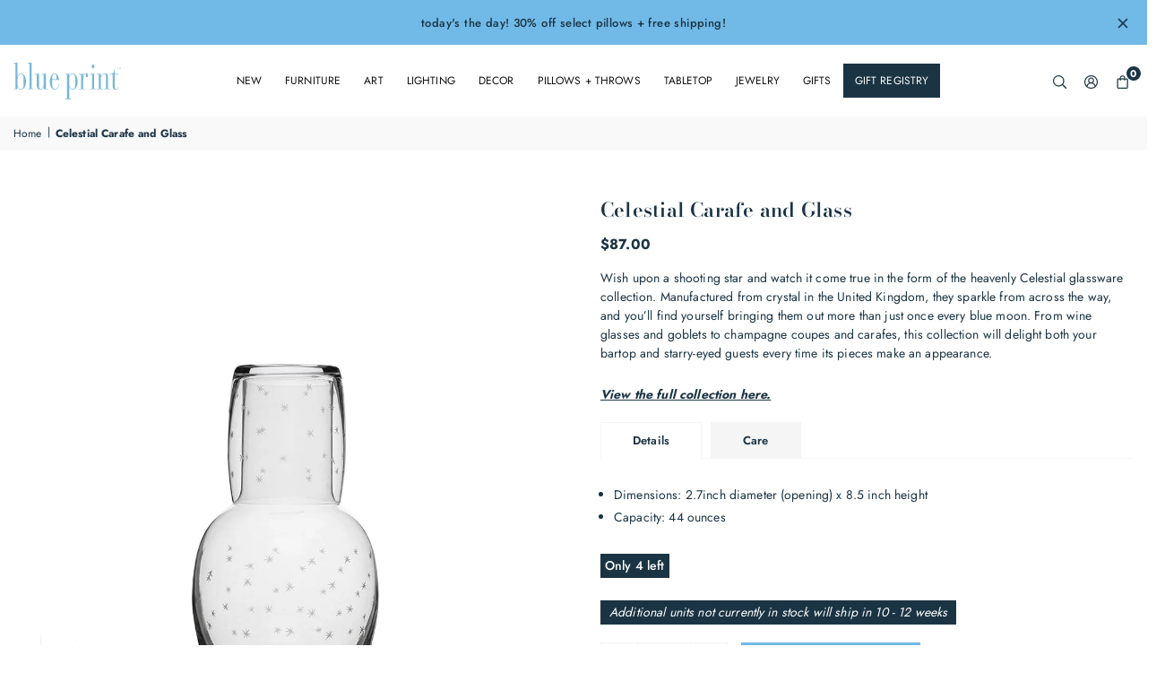

--- FILE ---
content_type: text/html; charset=utf-8
request_url: https://blueprintstore.com/products/celestial-carafe-and-glass
body_size: 63802
content:
<!doctype html>

<html class="no-js" lang="en" ><head><meta charset="utf-8"><meta http-equiv="X-UA-Compatible" content="IE=edge"><meta name="viewport" content="width=device-width,initial-scale=1"><meta name="theme-color" content="#000"><meta name="format-detection" content="telephone=no"><link rel="canonical" href="https://blueprintstore.com/products/celestial-carafe-and-glass"><meta name="google-site-verification" content="Bd1u9pvj722sGVEa_JLqKMrjoFStj1_J0egkUheN6oU" /><link rel="dns-prefetch" href="https://blueprintstore.com" crossorigin><link rel="dns-prefetch" href="https://blueprintstoredallas.myshopify.com" crossorigin><link rel="dns-prefetch" href="https://cdn.shopify.com" crossorigin><link rel="dns-prefetch" href="https://fonts.shopifycdn.com" crossorigin><link rel="preconnect" href="https//fonts.shopifycdn.com/" crossorigin><link rel="preconnect" href="https//cdn.shopify.com" crossorigin><link rel="shortcut icon" href="//blueprintstore.com/cdn/shop/files/bp-favicon_32x32.png?v=1615046898" type="image/png"><link rel="apple-touch-icon-precomposed" type="image/png" sizes="152x152" href="//blueprintstore.com/cdn/shop/files/bp-favicon_152x.png?v=1615046898"><title>Celestial Carafe and Glass – Blue Print</title><meta name="description" content="Wish upon a shooting star and watch it come true in the form of the heavenly Celestial glassware collection. Manufactured from crystal in the United Kingdom, they sparkle from across the way, and you’ll find yourself bringing them out more than just once every blue moon. From wine glasses and goblets to champagne coupe"><meta property="og:site_name" content="Blue Print"><meta property="og:url" content="https://blueprintstore.com/products/celestial-carafe-and-glass"><meta property="og:title" content="Celestial Carafe and Glass"><meta property="og:type" content="product"><meta property="og:description" content="Wish upon a shooting star and watch it come true in the form of the heavenly Celestial glassware collection. Manufactured from crystal in the United Kingdom, they sparkle from across the way, and you’ll find yourself bringing them out more than just once every blue moon. From wine glasses and goblets to champagne coupe"><meta property="og:image" content="http://blueprintstore.com/cdn/shop/products/CelestialCarafeandGlass2.png?v=1656611641"><meta property="og:image:secure_url" content="https://blueprintstore.com/cdn/shop/products/CelestialCarafeandGlass2.png?v=1656611641"><meta property="og:image:width" content="1024"><meta property="og:image:height" content="1024"><meta property="og:price:amount" content="87.00"><meta property="og:price:currency" content="USD"><meta name="twitter:card" content="summary_large_image"><meta name="twitter:title" content="Celestial Carafe and Glass"><meta name="twitter:description" content="Wish upon a shooting star and watch it come true in the form of the heavenly Celestial glassware collection. Manufactured from crystal in the United Kingdom, they sparkle from across the way, and you’ll find yourself bringing them out more than just once every blue moon. From wine glasses and goblets to champagne coupe">
<link rel="preload" as="style" href="//blueprintstore.com/cdn/shop/t/57/assets/theme.css?v=48798836753351833911765911177"><link rel="preload" as="font" href="//blueprintstore.com/cdn/fonts/jost/jost_n4.d47a1b6347ce4a4c9f437608011273009d91f2b7.woff2" type="font/woff2" crossorigin><link rel="preload" as="font" href="//blueprintstore.com/cdn/fonts/jost/jost_n7.921dc18c13fa0b0c94c5e2517ffe06139c3615a3.woff2" type="font/woff2" crossorigin> <link rel="preload" as="font" href="//blueprintstore.com/cdn/fonts/bodoni_moda/bodonimoda_n4.025af1859727a91866b3c708393a6dc972156491.woff2" type="font/woff2" crossorigin><link rel="preload" as="font" href="//blueprintstore.com/cdn/fonts/bodoni_moda/bodonimoda_n7.837502b3cbe406d2c6f311e87870fa9980b0b36a.woff2" type="font/woff2" crossorigin><style type="text/css">:root{--ft1:Jost,sans-serif;--ft2:"Bodoni Moda",serif;--ft3:Jost,sans-serif;--site_gutter:15px;--grid_gutter:30px;--grid_gutter_sm:15px;--input_height:40px;--input_height_sm:34px;--error:#d20000;--errorbg:#fadfdf;--arw:#1b3444;--arwbg:#fff;--dots:#ddd;--dotsa:#71b9e7;}*,::after,::before{box-sizing:border-box}html{overflow-x:hidden}article,aside,details,figcaption,figure,footer,header,hgroup,main,menu,nav,section,summary{display:block}body,button,input,select,textarea{ font-family:"Segoe UI","Arial","Helvetica",sans-serif;-webkit-font-smoothing:antialiased;-webkit-text-size-adjust:100%}body{ color:#1b3444;font-family:var(--ft1);font-size:14px;line-height:1.5;margin:0;padding:0;background-color:#fff;}@media only screen and (min-width:1025px){ body{letter-spacing:0.01em }}.page-width{margin:0 auto;padding-left:var(--site_gutter);padding-right:var(--site_gutter);max-width:1280px;}.main-content .page-width.fullwidth {max-width:100%}.fw-sec{padding-left:15px;padding-right:15px }@media only screen and (min-width:768px){.fw-sec{ padding-left:30px;padding-right:30px }} @media only screen and (min-width:1280px){.fw-sec{ padding-left:55px;padding-right:55px }}.fw-sec.npd{padding:0 }.swiper,.swiper-container{position:relative;overflow:hidden;z-index:1;display:block }.swiper-wrapper{position:relative;width:100%;height:100%;z-index:1;display:flex;transition-property:transform;transition-timing-function:initial;box-sizing:content-box;transform:translate3d(0px,0,0) }.swiper-vertical>.swiper-wrapper{flex-direction:column}.swiper-slide,swiper-slide{flex-shrink:0;width:100%;height:100%;position:relative;transition-property:transform;display:block }a{background-color:transparent;text-decoration:none}a,img{border:0}img{outline:0!important}a,a:after,a:before,.anim{transition:all .3s ease-in-out}a:focus{outline:2px solid #09C36D !important;outline-offset:2px !important}a:focus:not(:focus-visible){outline:0 !important}a:focus-visible{outline:2px solid #09C36D !important;outline-offset:2px !important}.op1{opacity:1}form{margin:0}button,input,optgroup,select,textarea{color:inherit;font:inherit;margin:0}button:focus,input:focus,select:focus,textarea:focus{outline:2px solid #09C36D !important;outline-offset:2px !important}button:focus:not(:focus-visible),input:focus:not(:focus-visible),select:focus:not(:focus-visible),textarea:focus:not(:focus-visible){outline:0 !important}button:focus-visible,input:focus-visible,select:focus-visible,textarea:focus-visible{outline:2px solid #09C36D !important;outline-offset:2px !important}.clearfix::after{content:'';display:table;clear:both}.clear{clear:both}.fallback_txt,.hidden_txt{position:absolute!important;overflow:hidden;clip:rect(0 0 0 0);height:1px;width:1px;margin:-1px;padding:0;border:0}.v_hidden,[data-shopify-xr-hidden]{visibility:hidden}.of_hidden{overflow:hidden}.of_auto{overflow:auto}.js-focus-hidden:focus{outline:0}.no-js:not(html),.no-js .js{display:none}.no-js .no-js:not(html){display:block}p{margin:0 0 25px 0}p:last-child{margin-bottom:0}.lazyload{position:relative;background-color:#f6f6f6}.lazyload:before{content:"";display:block;width:50px;height:12px;position:absolute;top:50%;left:50%;transform:translate(-50%,-50%);background: url(//blueprintstore.com/cdn/shop/t/57/assets/loader.svg?v=146046682337118694151728136525) no-repeat center/100% auto}svg:not(:root){overflow:hidden}.at-icon{display:inline-block;width:16px;height:16px;vertical-align:middle;fill:currentColor}.at-icon.iconl{width:22px;height:22px;}svg.at-icon:not(.icon--full-color) *{fill:inherit;stroke:inherit}.no-svg .fallback-txt{position:static!important;overflow:inherit;clip:none;height:auto;width:auto;margin:0}ol,ul{margin:0;padding:0}ol{list-style:decimal}li{list-style:none}.tb-wrap{max-width:100%;overflow:auto;-webkit-overflow-scrolling:touch}.vd-wrap{position:relative;overflow:hidden;max-width:100%;padding-bottom:56.25%;height:auto}.vd-wrap iframe{position:absolute;top:0;left:0;width:100%;height:100%}.form-vertical input,.form-vertical select,.form-vertical textarea{display:block;width:100%}.form-vertical [type=checkbox],.form-vertical [type=radio]{display:inline-block;width:auto;margin-right:5px}.grid{display:flex;flex-wrap:wrap;list-style:none;margin:0 -7.5px }.gitem{flex:0 0 auto;padding-left:7.5px;padding-right:7.5px;width:100%}.col-1,.rwcols-1 .gitem{width:100%}.col-2,.rwcols-2 .gitem,.wd50{width:50%}.col-3,.rwcols-3 .gitem,.wd33{width:33.33333%}.col-4,.rwcols-4 .gitem,.wd25{width:25%}.col-5,.rwcols-5 .gitem,.wd20{width:20%}.col-6,.rwcols-6 .gitem,.wd16{width:16.66667%}.col-7,.rwcols-7 .gitem,.wd14{width:14.28571%}.col-8,.rwcols-8 .gitem,.wd12{width:12.5%}.col-9,.rwcols-9 .gitem,.wd11{width:11.11111%}.col-10,.rwcols-10 .gitem,.wd10{width:10%}.wd30{width:30%}.wd37{width:37.5%}.wd40{width:40%}.wd60{width:60%}.wd62{width:62.5%}.wd66{width:66.66667%}.wd70{width:70%}.wd75{width:75%}.wd80{width:80%}.wd83{width:83.33333%}.wd87{width:87.5%}.wd90{width:90%}.wd100{width:100%}.show{display:block!important}.hide{display:none!important}.visually-hidden{position:absolute;width:1px;height:1px;padding:0;margin:-1px;overflow:hidden;clip:rect(0,0,0,0);white-space:nowrap;border:0}.grid-products{margin:0 -5.0px}.grid-products .gitem{padding-left:5.0px;padding-right:5.0px}.m_auto{margin-left:auto;margin-right:auto}.ml_auto{margin-left:auto}.mr_auto{margin-right:auto}.m0{margin:0!important}.mt0{margin-top:0!important}.ml0{margin-left:0!important}.mr0{margin-right:0!important}.mb0{margin-bottom:0!important}.ml5{margin-left:5px}.mt5{margin-top:5px}.mr5{margin-right:5px}.mb5{margin-bottom:5px}.ml10{margin-left:10px}.mt10{margin-top:10px}.mr10{margin-right:10px}.mb10{margin-bottom:10px}.ml15{margin-left:15px}.mt15{margin-top:15px}.mr15{margin-right:15px}.mb15{margin-bottom:15px}.ml20{margin-left:20px}.mt20{margin-top:20px!important}.mr20{margin-right:20px}.mb20{margin-bottom:20px}.ml25{margin-left:25px}.mt25{margin-top:25px}.mr25{margin-right:25px}.mb25{margin-bottom:25px}.ml30{margin-left:30px}.mt30{margin-top:30px}.mr30{margin-right:30px}.mb30{margin-bottom:30px}.mb35{margin-bottom:35px}.ml40{margin-left:40px}.mr40{margin-right:40px}.mb40{margin-bottom:40px}.mb45{margin-bottom:45px}.mb50{margin-bottom:50px}.pd0{padding:0!important}.pt0{padding-top:0}.pl0{padding-left:0}.pr0{padding-right:0}.pb0{padding-bottom:0}.pdt5{padding-top:5px}.pd5{padding:5px}.pd10{padding:10px}.pd15{padding:15px}.pd20{padding:20px}.pd25{padding:25px}.pd30{padding:30px}.db{display:block}.dbi{display:inline-block}.dn,.hidden{display:none}.pa{position:absolute}.pr{position:relative}.pf{position:fixed}.all0{left:0;top:0;right:0;bottom:0}.fwl{font-weight:300}.fwr{font-weight:400}.fwm{font-weight:500}.fwsb{font-weight:600}b,strong,.fwb{font-weight:700}em,.em{font-style:italic}.opt7{opacity:0.7;}.ttu{text-transform:uppercase}.ttl{text-transform:lowercase}.ttc{text-transform:capitalize}.ttn{text-transform:none}.tdn{text-decoration:none!important}.tdu{text-decoration:underline}.w_auto{width:auto!important}.h_auto{height:auto}.w_100{width:100%!important}.h_100{height:100%!important}.ls05 {letter-spacing: 0.05em;}.ls1 {letter-spacing: 1px;}.ls2 {letter-spacing: 2px;}.brad{border-radius:var(--brad);}img{max-width:100%;border:0}.imgFl{display:block;width:100%;height:auto;border-radius:var(--brad);}.imgFt{position:absolute;top:0%;left:0%;width:100%;height:100%;object-fit:cover;object-position:var(--ipos,center) }.imgWrapper{display:block;margin-left:auto;margin-right:auto}.bgImg{background-size:cover;background-repeat:no-repeat;background-position:center}.bdr0 {border:0 !important;}.rg10 {row-gap:10px;}.rg20 {row-gap:20px;}.fl{display:flex}.fl1{flex:1}.f-row{flex-direction:row}.f-col{flex-direction:column}.f-wrap{flex-wrap:wrap}.f-nowrap{flex-wrap:nowrap}.f-jcs{justify-content:flex-start}.f-jce{justify-content:flex-end}.f-jcc{justify-content:center}.f-jcsb{justify-content:space-between}.f-jcsa{justify-content:space-around}.f-jcse{justify-content:space-evenly}.f-ais{align-items:flex-start}.f-aie{align-items:flex-end}.f-aic{align-items:center}.f-aib{align-items:baseline}.f-aist{align-items:stretch}.f-acs{align-content:flex-start}.f-ace{align-content:flex-end}.f-acc{align-content:center}.f-acsb{align-content:space-between}.f-acsa{align-content:space-around}.f-acst{align-content:stretch}.f-asa{align-self:auto}.f-ass{align-self:flex-start}.f-ase{align-self:flex-end}.f-asc{align-self:center}.f-asb{align-self:baseline}.f-asst{align-self:stretch}.order0{order:0}.order1{order:1}.order2{order:2}.order3{order:3}.tl{text-align:left!important}.tc{text-align:center!important}.tr{text-align:right!important}.tjc{text-align:justify}.fs10{font-size:10px}.fs12{font-size:12px}.fs14{font-size:14px}.fs16{font-size:16px}.fs18{font-size:18px}.fs20{font-size:20px}.fs22{font-size:22px}.fs24{font-size:24px}@media (min-width:767px){.col-md-1{width:100%}.col-md-2,.rwcols-md-2 .gitem,.wd50-md{width:50%}.col-md-3,.rwcols-md-3 .gitem,.wd33-md{width:33.33333%}.col-md-4,.rwcols-md-4 .gitem,.wd25-md{width:25%}.col-md-5,.rwcols-md-5 .gitem,.wd20-md{width:20%}.col-md-6,.rwcols-md-6 .gitem,.wd16-md{width:16.66667%}.col-md-7,.rwcols-md-7 .gitem,.wd14-md{width:14.28571%}.col-md-8,.rwcols-md-8 .gitem,.wd12-md{width:12.5%}.col-md-9,.rwcols-md-9 .gitem,.wd11-md{width:11.11111%}.col-md-10,.rwcols-md-10 .gitem,.wd10-md{width:10%}.wd30-md{width:30%}.wd37-md{width:37.5%}.wd40-md{width:40%}.wd60-md{width:60%}.wd62-md{width:62.5%}.wd66-md{width:66.66667%}.wd70-md{width:70%}.wd75-md{width:75%}.wd80-md{width:80%}.wd83-md{width:83.33333%}.wd87-md{width:87.5%}.wd90-md{width:90%}.mb0-md{margin-bottom:0}.mb5-md{margin-bottom:5px}.mb10-md{margin-bottom:10px}.mb15-md{margin-bottom:15px}.mb20-md{margin-bottom:20px}.mb25-md{margin-bottom:25px}.mb30-md{margin-bottom:30px}.mb35-md{margin-bottom:35px}.mb40-md{margin-bottom:40px}.mb45-md{margin-bottom:45px}.mb50-md{margin-bottom:50px}.tl-md{text-align:left!important}.tc-md{text-align:center!important}.tr-md{text-align:right!important}.fl-md{display:flex}.fl1-md{flex:1}.f-row-md{flex-direction:row}.f-col-md{flex-direction:column}.f-wrap-md{flex-wrap:wrap}.f-nowrap-md{flex-wrap:nowrap}.f-jcs-md{justify-content:flex-start}.f-jce-md{justify-content:flex-end}.f-jcc-md{justify-content:center}.f-jcsb-md{justify-content:space-between}.f-jcsa-md{justify-content:space-around}.f-jcse-md{justify-content:space-evenly}.f-ais-md{align-items:flex-start}.f-aie-md{align-items:flex-end}.f-aic-md{align-items:center}.f-aib-md{align-items:baseline}.f-aist-md{align-items:stretch}.f-acs-md{align-content:flex-start}.f-ace-md{align-content:flex-end}.f-acc-md{align-content:center}.f-acsb-md{align-content:space-between}.f-acsa-md{align-content:space-around}.f-acst-md{align-content:stretch}.f-asa-md{align-self:auto}.f-ass-md{align-self:flex-start}.f-ase-md{align-self:flex-end}.f-asc-md{align-self:center}.f-asb-md{align-self:baseline}.f-asst-md{align-self:stretch}}@media (min-width:1025px){.grid{margin:0 -15px }.gitem{padding-left:15px;padding-right:15px }.col-lg-1{width:100%}.col-lg-2,.rwcols-lg-2 .gitem,.wd50-lg{width:50%}.col-lg-3,.rwcols-lg-3 .gitem,.wd33-lg{width:33.33333%}.col-lg-4,.rwcols-lg-4 .gitem,.wd25-lg{width:25%}.col-lg-5,.rwcols-lg-5 .gitem,.wd20-lg{width:20%}.col-lg-6,.rwcols-lg-6 .gitem,.wd16-lg{width:16.66667%}.col-lg-7,.rwcols-lg-7 .gitem,.wd14-lg{width:14.28571%}.col-lg-8,.rwcols-lg-8 .gitem,.wd12-lg{width:12.5%}.col-lg-9,.rwcols-lg-9 .gitem,.wd11-lg{width:11.11111%}.col-lg-10,.rwcols-lg-10 .gitem,.wd10-lg{width:10%}.wd30-lg{width:30%}.wd37-lg{width:37.5%}.wd40-lg{width:40%}.wd60-lg{width:60%}.wd62-lg{width:62.5%}.wd66-lg{width:66.66667%}.wd70-lg{width:70%}.wd75-lg{width:75%}.wd80-lg{width:80%}.wd83-lg{width:83.33333%}.wd87-lg{width:87.5%}.wd90-lg{width:90%}.wd100-lg{width:100%}.show-lg{display:block!important}.hide-lg{display:none!important}.f-row-lg{flex-direction:row}.f-col-lg{flex-direction:column}.f-wrap-lg{flex-wrap:wrap}.f-nowrap-lg{flex-wrap:nowrap}.tl-lg{text-align:left!important}.tc-lg{text-align:center!important}.tr-lg{text-align:right!important}.grid-products{margin:0 -7.5px}.grid-products .gitem{padding-left:7.5px;padding-right:7.5px}}@media (min-width:1280px){.col-xl-1{width:100%}.col-xl-2,.rwcols-xl-2 .gitem,.wd50-xl{width:50%}.col-xl-3,.rwcols-xl-3 .gitem,.wd33-xl{width:33.33333%}.col-xl-4,.rwcols-xl-4 .gitem,.wd25-xl{width:25%}.col-xl-5,.rwcols-xl-5 .gitem,.wd20-xl{width:20%}.col-xl-6,.rwcols-xl-6 .gitem,.wd16-xl{width:16.66667%}.col-xl-7,.rwcols-xl-7 .gitem,.wd14-xl{width:14.28571%}.col-xl-8,.rwcols-xl-8 .gitem,.wd12-xl{width:12.5%}.col-xl-9,.rwcols-xl-9 .gitem,.wd11-xl{width:11.11111%}.col-xl-10,.rwcols-xl-10 .gitem,.wd10-xl{width:10%}.wd30-xl{width:30%}.wd37-xl{width:37.5%}.wd40-xl{width:40%}.wd60-xl{width:60%}.wd62-xl{width:62.5%}.wd66-xl{width:66.66667%}.wd70-xl{width:70%}.wd75-xl{width:75%}.wd80-xl{width:80%}.wd83-xl{width:83.33333%}.wd87-xl{width:87.5%}.wd90-xl{width:90%}.show-xl{display:block!important}.hide-xl{display:none!important}.f-wrap-xl{flex-wrap:wrap}.f-col-xl{flex-direction:column}.tl-xl{text-align:left!important}.tc-xl{text-align:center!important}.tr-xl{text-align:right!important}}@media only screen and (min-width:1400px){.col-xxl-1{width:100%}.col-xxl-2,.rwcols-xxl-2 .gitem,.wd50-xxl{width:50%}.col-xxl-3,.rwcols-xxl-3 .gitem,.wd33-xxl{width:33.33333%}.col-xxl-4,.rwcols-xxl-4 .gitem,.wd25-xxl{width:25%}.col-xxl-5,.rwcols-xxl-5 .gitem,.wd20-xxl{width:20%}.col-xxl-6,.rwcols-xxl-6 .gitem,.wd16-xxl{width:16.66667%}.col-xxl-7,.rwcols-xxl-7 .gitem,.wd14-xxl{width:14.28571%}.col-xxl-8,.rwcols-xxl-8 .gitem,.wd12-xxl{width:12.5%}.col-xxl-9,.rwcols-xxl-9 .gitem,.wd11-xxl{width:11.11111%}.col-xxl-10,.rwcols-xxl-10 .gitem,.wd10-xxl{width:10%}.wd30-xxl{width:30%}.wd37-xxl{width:37.5%}.wd40-xxl{width:40%}.wd60-xxl{width:60%}.wd62-xxl{width:62.5%}.wd66-xxl{width:66.66667%}.wd70-xxl{width:70%}.wd75-xxl{width:75%}.wd80-xxl{width:80%}.wd83-xxl{width:83.33333%}.wd87-xxl{width:87.5%}.wd90-xxl{width:90%}.show-xxl{display:block!important}.hide-xxl{display:none!important}}@media only screen and (min-width:767px) and (max-width:1025px){.show-md{display:block!important}.hide-md{display:none!important}}@media only screen and (max-width:767px){.show-sm{display:block!important}.hide-sm{display:none!important}}@font-face{ font-family:Jost;font-weight:300;font-style:normal;font-display:swap;src:url("//blueprintstore.com/cdn/fonts/jost/jost_n3.a5df7448b5b8c9a76542f085341dff794ff2a59d.woff2")format("woff2"),url("//blueprintstore.com/cdn/fonts/jost/jost_n3.882941f5a26d0660f7dd135c08afc57fc6939a07.woff")format("woff");}@font-face{ font-family:Jost;font-weight:400;font-style:normal;font-display:swap;src:url("//blueprintstore.com/cdn/fonts/jost/jost_n4.d47a1b6347ce4a4c9f437608011273009d91f2b7.woff2")format("woff2"),url("//blueprintstore.com/cdn/fonts/jost/jost_n4.791c46290e672b3f85c3d1c651ef2efa3819eadd.woff")format("woff");}@font-face{ font-family:Jost;font-weight:500;font-style:normal;font-display:swap;src:url("//blueprintstore.com/cdn/fonts/jost/jost_n5.7c8497861ffd15f4e1284cd221f14658b0e95d61.woff2")format("woff2"),url("//blueprintstore.com/cdn/fonts/jost/jost_n5.fb6a06896db583cc2df5ba1b30d9c04383119dd9.woff")format("woff");}@font-face{ font-family:Jost;font-weight:600;font-style:normal;font-display:swap;src:url("//blueprintstore.com/cdn/fonts/jost/jost_n6.ec1178db7a7515114a2d84e3dd680832b7af8b99.woff2")format("woff2"),url("//blueprintstore.com/cdn/fonts/jost/jost_n6.b1178bb6bdd3979fef38e103a3816f6980aeaff9.woff")format("woff");}@font-face{ font-family:Jost;font-weight:700;font-style:normal;font-display:swap;src:url("//blueprintstore.com/cdn/fonts/jost/jost_n7.921dc18c13fa0b0c94c5e2517ffe06139c3615a3.woff2")format("woff2"),url("//blueprintstore.com/cdn/fonts/jost/jost_n7.cbfc16c98c1e195f46c536e775e4e959c5f2f22b.woff")format("woff");}@font-face{ font-family:"Bodoni Moda";font-weight:400;font-style:normal;font-display:swap;src:url("//blueprintstore.com/cdn/fonts/bodoni_moda/bodonimoda_n4.025af1859727a91866b3c708393a6dc972156491.woff2")format("woff2"),url("//blueprintstore.com/cdn/fonts/bodoni_moda/bodonimoda_n4.aebb4417dfed0dc5ec4a330249c3862add089916.woff")format("woff");}@font-face{ font-family:"Bodoni Moda";font-weight:500;font-style:normal;font-display:swap;src:url("//blueprintstore.com/cdn/fonts/bodoni_moda/bodonimoda_n5.36d0da1db617c453fb46e8089790ab6dc72c2356.woff2")format("woff2"),url("//blueprintstore.com/cdn/fonts/bodoni_moda/bodonimoda_n5.40f612bab009769f87511096f185d9228ad3baa3.woff")format("woff");}@font-face{ font-family:"Bodoni Moda";font-weight:600;font-style:normal;font-display:swap;src:url("//blueprintstore.com/cdn/fonts/bodoni_moda/bodonimoda_n6.8d557b0e84c45560497788408dfe3a07d8eae782.woff2")format("woff2"),url("//blueprintstore.com/cdn/fonts/bodoni_moda/bodonimoda_n6.fc6506cb0940daf394e96f3e338999e9db6f2624.woff")format("woff");}@font-face{ font-family:"Bodoni Moda";font-weight:700;font-style:normal;font-display:swap;src:url("//blueprintstore.com/cdn/fonts/bodoni_moda/bodonimoda_n7.837502b3cbe406d2c6f311e87870fa9980b0b36a.woff2")format("woff2"),url("//blueprintstore.com/cdn/fonts/bodoni_moda/bodonimoda_n7.c198e1cda930f96f6ae1aa8ef8facc95a64cfd1f.woff")format("woff");}.crlgTtl:after{content:' ';-webkit-mask-size:cover;mask-size:cover;-webkit-mask-image: url(//blueprintstore.com/cdn/shop/t/57/assets/arrow.svg?v=97493850878601790061728136525);mask-image: url(//blueprintstore.com/cdn/shop/t/57/assets/arrow.svg?v=97493850878601790061728136525);width:8px;height:8px;background-color:var(--cl);margin-left:5px;display:inline-block;vertical-align:middle}.cnrList{display:none;position:absolute;top:30px;left:50%;transform: translateX(-50%);width:120px;padding:15px;max-height:400px;overflow:auto;background-color:#fff;box-shadow:0px 5px 10px rgba(0,0,0,0.1) }.cnrList li{color:#000;padding:7px 5px;white-space:nowrap;cursor:pointer }.cnrList li:hover,.cnrList li.selected{opacity:0.6 }.crlgTtl img{max-width:15px }.hdr_wrap{position:relative;z-index:555;background:#fff;transition:all 0.3s ease-in-out;}.header-logo{min-width:50px;max-width:120px;margin:0}.header-logo .hdr_logo_lnk{position:relative;display:block;font-weight:700;text-transform:uppercase;font-size:22px;line-height:1;text-decoration:none}.header-logo img{display:block;height:auto}.icons-col{margin-left:auto}.hdicon{cursor:pointer;position:relative;color:#1b3444;text-align:center;padding:10px}.hdicon:hover{color:#71b9e7;}.hdicon .at-icon{width:15px;height:15px}.hdicon p{font-size:13px;line-height:1;}#cartLink{margin-right:-5px}.cartCount{color:#fff;font-size:11px;display:inline-block}.cartCount.pp{position:absolute;min-width:16px;height:16px;border-radius:16px;line-height:17px;margin:-6px 0 0 -3px;background:#1b3444}#header .search {width:100%;border:1px solid #fff;border-radius:0px}#header .s_input,#header .s_submit{height:42px;border:0;}#header .search .s_input{color:#1b3444;background:#fafafa;font-size:13px;border-radius:0px 0 0 0px;padding:0 20px;}#header .search .s_submit{color:#1b3444;background:rgba(0,0,0,0);padding:0;width:45px;border-left:0;border-radius:0 0px 0px 0}#header .crlgTtl{color:#1b3444;margin-right:15px}#header .crlgTtl:after{background-color:#1b3444}.mbnavCol{max-width:35px;min-width:35px}.mbnavCol.cnt{max-width:inherit}.navToggle{margin-left:-5px}.searchinline {margin-right: 20px;} .searchinline .at-icon{width:13px;height: 13px;} #header .searchinline .search .s_submit {width: 60px;} #header .searchinline .s_input,#header .searchinline .s_submit{height:34px;}#header .searchinline .s_res {width: 400px !important;margin-top: 5px;}.main_hdr{min-height:80px}@media only screen and (min-width:1025px){.main_hdr{min-height:80px}.header-logo{max-width:120px}#header>*:not(:last-child){margin-right:var(--hdspac)}}@media only screen and (max-width:1024px){.icons-col.lgcnt{flex:1}}#main_navwr{background-color:#f5f5f5;}.mgmenu,.ddmenu {border-radius:0px;}@media only screen and (min-width:1025px){#main_nav{font-family:var(--ft1)}#main_nav .at-icon.arw{width:16px;height:16px}#main_nav a{position:relative;align-items:center}#main_nav .snav{display:flex;padding: 5px 0;}#main_nav a .lbl{color:#fff;font-size:11px;font-family:var(--ft1);font-weight:400;letter-spacing:0;line-height:1;display:inline-block;vertical-align:middle;margin-left:5px;padding:2px 5px;position:relative;border-radius:2px}#main_nav>li.ctsize,#main_nav>li.ddmenu{position:relative}#main_nav>li>a{color:#111111;font-size:12px;font-weight:400;text-transform:uppercase;padding:15px 15px;display:flex;align-items:center;white-space:nowrap}#main_nav>li:hover>a,#main_nav>li>a.active{color:#71b9e7}#main_nav a:focus-visible{outline:2px solid #09C36D !important;outline-offset:2px !important}#main_nav>li>a .lbl{display:block;position:absolute;top:0;left:50%}.mgmenu{opacity:0;visibility:hidden;padding:30px 35px 5px;position:absolute;top:auto;z-index:9999;max-height:700px;overflow:auto;background-color:#fff;box-shadow:0px 0px 6px #eee;pointer-events:none;transform:translateY(20px);transition:all 0.3s ease-in}.mgmenu.mmfull{width:100%;left:0}.fw-sec .mgmenu.mmfull{padding-left:55px;padding-right:55px }.mgmenu.left{left:-17px}.mgmenu.center{left:50%;transform:translate(-50%,20px)}.mgmenu.right{right:-17px}ul.ddmenu{opacity:0;visibility:hidden;width:220px;position:absolute;top:100%;left:-17px;z-index:999;padding:25px 30px;background-color:#fff;box-shadow:0 0 6px #eee;transform:translateY(30px);transition:all 0.3s ease-in-out}#main_nav li:hover>div.mgmenu,#main_nav li:focus-within>div.mgmenu,#main_nav li:hover>.ddmenu,#main_nav li:focus-within>.ddmenu,#main_nav ul.ddmenu li:hover>ul,#main_nav ul.ddmenu li:focus-within>ul{transform:translateY(0);opacity:1;visibility:visible;pointer-events:visible}#main_nav li:hover>div.mgmenu.center,#main_nav li:focus-within>div.mgmenu.center{transform:translate(-50%,0)}}.mob_nav_wr{width:320px;max-width:calc(100% - 45px);height:100%;position:fixed;left:0;top:0;transform:translateX(-115%);z-index:999;background-color:#fff;box-shadow:0 0 5px rgba(0,0,0,0.3);transition:all 0.4s ease-in-out}.mob_nav_wr.active{transform:translateX(0)}.ctdrawer{top:0;right:0;visibility:hidden;z-index:1200;background-color:rgba(0,0,0,0.5);transition:all 0.3s ease-in-out}.searchDrawer{padding:35px;width:450px;max-width:90%;transform:translateX(100%);position:fixed;top:0;right:0;z-index:668;height:100%;overflow:auto;background-color:#ffffff}.s_res{display:none;min-width:100%;max-height:calc(100vh - 100px);overflow:auto;z-index:99;background-color:#ffffff;border-radius:6px;padding:30px;box-shadow:0 0 3px rgba(27,52,68,0.1)}</style><link rel="stylesheet" href="//blueprintstore.com/cdn/shop/t/57/assets/theme.css?v=48798836753351833911765911177" type="text/css" media="all"><script src="//blueprintstore.com/cdn/shop/t/57/assets/lazysizes.js?v=9525017869278013171728136525" async ></script><script src="//blueprintstore.com/cdn/shop/t/57/assets/jquery.min.js?v=20945366582553175101728136525" defer="defer"></script><script>var theme = {mlcurrency:false,autoCurrencies:false,shopCurrency:"USD",moneyFormat:"${{amount}}",stickyHeader:"always",animation:false,animationMobile:false,wlAvailable:"Available in Wishlist",isrtl:false,};document.documentElement.className = document.documentElement.className.replace('no-js', 'js');window.lazySizesConfig = window.lazySizesConfig || {};window.lazySizesConfig.loadMode = 1;window.lazySizesConfig.expand = 10;window.lazySizesConfig.expFactor = 1.5;window.lazySizesConfig.loadHidden = false;var alpha = "abcdefghijklmnopqrstuVwxyz".split(""), thm = alpha[21]+alpha[14]+alpha[6]+alpha[0]+alpha[11], shpeml = 'blueprint@blueprintstore.com', dmn = window.location.hostname;window.shopUrl = 'https://blueprintstore.com';window.routes = { cart_add_url:'/cart/add', cart_change_url:'/cart/change', cart_update_url:'/cart/update', cart_url:'/cart', predictive_search_url:'/search/suggest' };window.cartStrings = { error: `There was an error while updating your cart. Please try again.`, quantityError: `Only [quantity] of this item available.` };window.variantStrings = {addToCart: `Add to cart`,preOrder: `Add to cart`,soldOut: `Sold out`,unavailable: `Sold out`,unavailable_with_option: `[value] - Unavailable`,};</script><script src="//blueprintstore.com/cdn/shop/t/57/assets/vendor.js?v=46972458881305336691728136525" defer></script>


  <script>window.performance && window.performance.mark && window.performance.mark('shopify.content_for_header.start');</script><meta name="google-site-verification" content="nxSX0cosyoGkTR4_kFJWdjBieibGYPKoEBMWOyab2KA">
<meta name="facebook-domain-verification" content="yqc5lhqa05fibvy6fdyqpwkhs7q58e">
<meta id="shopify-digital-wallet" name="shopify-digital-wallet" content="/50822545591/digital_wallets/dialog">
<link rel="alternate" type="application/json+oembed" href="https://blueprintstore.com/products/celestial-carafe-and-glass.oembed">
<script data-src="/checkouts/internal/preloads.js?locale=en-US"></script>
<script id="shopify-features" type="application/json">{"accessToken":"ea5e25a31886aa012d1ca6f3456aef43","betas":["rich-media-storefront-analytics"],"domain":"blueprintstore.com","predictiveSearch":true,"shopId":50822545591,"locale":"en"}</script>
<script>var Shopify = Shopify || {};
Shopify.shop = "blueprintstoredallas.myshopify.com";
Shopify.locale = "en";
Shopify.currency = {"active":"USD","rate":"1.0"};
Shopify.country = "US";
Shopify.theme = {"name":"Blue Print Store 2.0 Theme v1.0 - 101725","id":145457316095,"schema_name":"Vogal","schema_version":"v1.6","theme_store_id":null,"role":"main"};
Shopify.theme.handle = "null";
Shopify.theme.style = {"id":null,"handle":null};
Shopify.cdnHost = "blueprintstore.com/cdn";
Shopify.routes = Shopify.routes || {};
Shopify.routes.root = "/";</script>
<script type="module">!function(o){(o.Shopify=o.Shopify||{}).modules=!0}(window);</script>
<script>!function(o){function n(){var o=[];function n(){o.push(Array.prototype.slice.apply(arguments))}return n.q=o,n}var t=o.Shopify=o.Shopify||{};t.loadFeatures=n(),t.autoloadFeatures=n()}(window);</script>
<script id="shop-js-analytics" type="application/json">{"pageType":"product"}</script>
<script type="module" data-src="//blueprintstore.com/cdn/shopifycloud/shop-js/modules/v2/client.init-shop-cart-sync_BdyHc3Nr.en.esm.js"></script>
<script type="module" data-src="//blueprintstore.com/cdn/shopifycloud/shop-js/modules/v2/chunk.common_Daul8nwZ.esm.js"></script>
<script type="module">
  await import("//blueprintstore.com/cdn/shopifycloud/shop-js/modules/v2/client.init-shop-cart-sync_BdyHc3Nr.en.esm.js");
await import("//blueprintstore.com/cdn/shopifycloud/shop-js/modules/v2/chunk.common_Daul8nwZ.esm.js");

  window.Shopify.SignInWithShop?.initShopCartSync?.({"fedCMEnabled":true,"windoidEnabled":true});

</script>
<script>(function() {
  var isLoaded = false;
  functionLoad() {
    if (isLoaded) return;
    isLoaded = true;
    var urls = ["https:\/\/load.csell.co\/assets\/js\/cross-sell.js?shop=blueprintstoredallas.myshopify.com","https:\/\/load.csell.co\/assets\/v2\/js\/core\/xsell.js?shop=blueprintstoredallas.myshopify.com","https:\/\/cdn.nfcube.com\/instafeed-c3bf46a1aca53048d6e2a2be9968383b.js?shop=blueprintstoredallas.myshopify.com","https:\/\/static.shareasale.com\/json\/shopify\/shareasale-tracking.js?sasmid=143349\u0026ssmtid=19038\u0026shop=blueprintstoredallas.myshopify.com"];
    for (var i = 0; i < urls.length; i++) {
      var s = document.createElement('script');
      s.type = 'text/javascript';
      s.async = true;
      s.src = urls[i];
      var x = document.getElementsByTagName('script')[0];
      x.parentNode.insertBefore(s, x);
    }
  };
  document.addEventListener('StartAsyncLoading',function(event){asyncLoad();});if(window.attachEvent) {
    window.attachEvent('onload',Load);
  } else {
    window.addEventListener('load',Load, false);
  }
})();</script>
<script id="__st">var __st={"a":50822545591,"offset":-21600,"reqid":"5314d986-fbd0-4484-8924-465a7040a904-1769009894","pageurl":"blueprintstore.com\/products\/celestial-carafe-and-glass","u":"7a4b5bbfff29","p":"product","rtyp":"product","rid":6253922418871};</script>
<script>window.ShopifyPaypalV4VisibilityTracking = true;</script>
<script id="captcha-bootstrap">!function(){'use strict';const t='contact',e='account',n='new_comment',o=[[t,t],['blogs',n],['comments',n],[t,'customer']],c=[[e,'customer_login'],[e,'guest_login'],[e,'recover_customer_password'],[e,'create_customer']],r=t=>t.map((([t,e])=>`form[action*='/${t}']:not([data-nocaptcha='true']) input[name='form_type'][value='${e}']`)).join(','),a=t=>()=>t?[...document.querySelectorAll(t)].map((t=>t.form)):[];function s(){const t=[...o],e=r(t);return a(e)}const i='password',u='form_key',d=['recaptcha-v3-token','g-recaptcha-response','h-captcha-response',i],f=()=>{try{return window.sessionStorage}catch{return}},m='__shopify_v',_=t=>t.elements[u];function p(t,e,n=!1){try{const o=window.sessionStorage,c=JSON.parse(o.getItem(e)),{data:r}=function(t){const{data:e,action:n}=t;return t[m]||n?{data:e,action:n}:{data:t,action:n}}(c);for(const[e,n]of Object.entries(r))t.elements[e]&&(t.elements[e].value=n);n&&o.removeItem(e)}catch(o){console.error('form repopulation failed',{error:o})}}const l='form_type',E='cptcha';function T(t){t.dataset[E]=!0}const w=window,h=w.document,L='Shopify',v='ce_forms',y='captcha';let A=!1;((t,e)=>{const n=(g='f06e6c50-85a8-45c8-87d0-21a2b65856fe',I='https://cdn.shopify.com/shopifycloud/storefront-forms-hcaptcha/ce_storefront_forms_captcha_hcaptcha.v1.5.2.iife.js',D={infoText:'Protected by hCaptcha',privacyText:'Privacy',termsText:'Terms'},(t,e,n)=>{const o=w[L][v],c=o.bindForm;if(c)return c(t,g,e,D).then(n);var r;o.q.push([[t,g,e,D],n]),r=I,A||(h.body.append(Object.assign(h.createElement('script'),{id:'captcha-provider',async:!0,src:r})),A=!0)});var g,I,D;w[L]=w[L]||{},w[L][v]=w[L][v]||{},w[L][v].q=[],w[L][y]=w[L][y]||{},w[L][y].protect=function(t,e){n(t,void 0,e),T(t)},Object.freeze(w[L][y]),function(t,e,n,w,h,L){const[v,y,A,g]=function(t,e,n){const i=e?o:[],u=t?c:[],d=[...i,...u],f=r(d),m=r(i),_=r(d.filter((([t,e])=>n.includes(e))));return[a(f),a(m),a(_),s()]}(w,h,L),I=t=>{const e=t.target;return e instanceof HTMLFormElement?e:e&&e.form},D=t=>v().includes(t);t.addEventListener('submit',(t=>{const e=I(t);if(!e)return;const n=D(e)&&!e.dataset.hcaptchaBound&&!e.dataset.recaptchaBound,o=_(e),c=g().includes(e)&&(!o||!o.value);(n||c)&&t.preventDefault(),c&&!n&&(function(t){try{if(!f())return;!function(t){const e=f();if(!e)return;const n=_(t);if(!n)return;const o=n.value;o&&e.removeItem(o)}(t);const e=Array.from(Array(32),(()=>Math.random().toString(36)[2])).join('');!function(t,e){_(t)||t.append(Object.assign(document.createElement('input'),{type:'hidden',name:u})),t.elements[u].value=e}(t,e),function(t,e){const n=f();if(!n)return;const o=[...t.querySelectorAll(`input[type='${i}']`)].map((({name:t})=>t)),c=[...d,...o],r={};for(const[a,s]of new FormData(t).entries())c.includes(a)||(r[a]=s);n.setItem(e,JSON.stringify({[m]:1,action:t.action,data:r}))}(t,e)}catch(e){console.error('failed to persist form',e)}}(e),e.submit())}));const S=(t,e)=>{t&&!t.dataset[E]&&(n(t,e.some((e=>e===t))),T(t))};for(const o of['focusin','change'])t.addEventListener(o,(t=>{const e=I(t);D(e)&&S(e,y())}));const B=e.get('form_key'),M=e.get(l),P=B&&M;t.addEventListener('DOMContentLoaded',(()=>{const t=y();if(P)for(const e of t)e.elements[l].value===M&&p(e,B);[...new Set([...A(),...v().filter((t=>'true'===t.dataset.shopifyCaptcha))])].forEach((e=>S(e,t)))}))}(h,new URLSearchParams(w.location.search),n,t,e,['guest_login'])})(!0,!0)}();</script>
<script data-integrity="sha256-4kQ18oKyAcykRKYeNunJcIwy7WH5gtpwJnB7kiuLZ1E=" data-source-attribution="shopify.loadfeatures" data-src="//blueprintstore.com/cdn/shopifycloud/storefront/assets/storefront/load_feature-a0a9edcb.js" data-crossorigin="anonymous"></script>
<script data-source-attribution="shopify.dynamic_checkout.dynamic.init">var Shopify=Shopify||{};Shopify.PaymentButton=Shopify.PaymentButton||{isStorefrontPortableWallets:!0,init:function(){window.Shopify.PaymentButton.init=function(){};var t=document.createElement("script");t.data-src="https://blueprintstore.com/cdn/shopifycloud/portable-wallets/latest/portable-wallets.en.js",t.type="module",document.head.appendChild(t)}};
</script>
<script data-source-attribution="shopify.dynamic_checkout.buyer_consent">
  function portableWalletsHideBuyerConsent(e){var t=document.getElementById("shopify-buyer-consent"),n=document.getElementById("shopify-subscription-policy-button");t&&n&&(t.classList.add("hidden"),t.setAttribute("aria-hidden","true"),n.removeEventListener("click",e))}function portableWalletsShowBuyerConsent(e){var t=document.getElementById("shopify-buyer-consent"),n=document.getElementById("shopify-subscription-policy-button");t&&n&&(t.classList.remove("hidden"),t.removeAttribute("aria-hidden"),n.addEventListener("click",e))}window.Shopify?.PaymentButton&&(window.Shopify.PaymentButton.hideBuyerConsent=portableWalletsHideBuyerConsent,window.Shopify.PaymentButton.showBuyerConsent=portableWalletsShowBuyerConsent);
</script>
<script data-source-attribution="shopify.dynamic_checkout.cart.bootstrap">document.addEventListener("DOMContentLoaded",(function(){function t(){return document.querySelector("shopify-accelerated-checkout-cart, shopify-accelerated-checkout")}if(t())Shopify.PaymentButton.init();else{new MutationObserver((function(e,n){t()&&(Shopify.PaymentButton.init(),n.disconnect())})).observe(document.body,{childList:!0,subtree:!0})}}));
</script>
<script id='scb4127' type='text/javascript'='' data-src='https://blueprintstore.com/cdn/shopifycloud/privacy-banner/storefront-banner.js'></script>
<script>window.performance && window.performance.mark && window.performance.mark('shopify.content_for_header.end');</script>
<link href="//blueprintstore.com/cdn/shop/t/57/assets/blueprint-styles.css?v=88887883766957680301768516159" rel="stylesheet" type="text/css" media="all" />
  
  
  
    <!-- Load Registry Pop-Up Script -->
    <script src="//blueprintstore.com/cdn/shop/t/57/assets/bps-registry-popup-script.js?v=23506707113186505371762655038" defer></script>
  

  
  <script type="application/ld+json">
  {
  "@context": "http://schema.org",
  "@type": "FurnitureStore",
  "name": "Blue Print",
  "description": "Blue Print is a furniture boutique offering a wide array of antiques, art and accessories to help designers and design-lovers create one-of-a-kind spaces. Blue Print has locations in Dallas and Austin, Texas.",
  "url": "https://blueprintstore.com/",
  "logo": "https://blueprintstore.com/cdn/shop/files/Blue-Print-Store-Logo_4f5701ee-727d-4ce6-921f-5a154d90a2f7_120x@2x.svg?v=1730758627",
  
  "founder": [
  {"@type": "Person",
  "name": "Cynthia Collins"},
  {"@type": "Person",
  "name": "Caroline Eastman"},
  {"@type": "Person",
  "name": "Leslie Jenkins"},
  {"@type": "Person",
  "name": "Carrie Jane Pogoloff"},
  {"@type": "Person",
  "name": "Lucy Ward"}],
  "foundingDate": "2010",
  "foundingLocation": "Dallas, TX",
  "telephone": "469-793-6901 ",
  "email": "blueprint@blueprintstore.com",
  
  "address": [
  {"@type": "postalAddress",
  "streetAddress": "1601 W. 38th Street, #7",
  "addressLocality": "Austin",
  "addressRegion": "TX",
  "postalCode": "78731",
  "email": "austin@blueprintstore.com",
  "telephone": "512-330-4210"},
  
  {"@type": "postalAddress",
  "streetAddress": "2707 Fairmount Street",
  "addressLocality": "Dallas",
  "addressRegion": "TX",
  "postalCode": "75201",
  "email": "info@blueprintstore.com",
  "telephone": "214-954-9511"},
  
  {"@type": "postalAddress",
  "streetAddress": "1505 Oak Lawn Avenue, #100",
  "addressLocality": "Dallas",
  "addressRegion": "TX",
  "postalCode": "75207",
  "email": "hello@blueprintstore.com"}],
  
  "sameAs" : [
  "https://blueprint-interiors.com/",
  "https://blueprint-gallery.com/",
  "https://www.instagram.com/blue_print_store/",
  "https://www.linkedin.com/company/blue-print/",
  "https://www.facebook.com/blueprintstore",
  "https://www.pinterest.com/blueprintstore/"
  ]}
  </script>

  
<!-- Hotjar Tracking Code for https://blueprintstore.com/ -->
<script>
    (function(h,o,t,j,a,r){
        h.hj=h.hj||function(){(h.hj.q=h.hj.q||[]).push(arguments)};
        h._hjSettings={hjid:6486474,hjsv:6};
        a=o.getElementsByTagName('head')[0];
        r=o.createElement('script');r.async=1;
        r.src=t+h._hjSettings.hjid+j+h._hjSettings.hjsv;
        a.appendChild(r);
    })(window,document,'https://static.hotjar.com/c/hotjar-','.js?sv=');
</script><!-- BEGIN app block: shopify://apps/regios-discounts/blocks/regios_discounts_embed/dc1514bb-4830-4102-bffa-e8b300bac5bd -->
<script id="regios-dopp-config" type="application/json">
{
  "discountConfigs": {"1420337807615":"{\"config\":{\"message\":\"20% off for Trade Program Members\",\"isEnabled\":true,\"customLogic\":{\"id\":\"\u003croot\u003e\",\"type\":\"ROOT\",\"entryPoint\":{\"id\":\"entrypoint\",\"type\":\"CHECK_IF\",\"matchType\":\"AND\",\"conditions\":[{\"type\":\"CUSTOMER_ELIGIBILITY\",\"includeOrExclude\":\"INCLUDE\",\"eligibility\":{\"type\":\"SPECIFIC_CUSTOMER_TAGS\",\"tagsToCheck\":[\"Interior Designer\"]}},{\"type\":\"PRODUCT_ELIGIBILITY\",\"includeOrExclude\":\"EXCLUDE\",\"eligibility\":{\"type\":\"SPECIFIC_COLLECTIONS\",\"selectedCollections\":[],\"asListOfIds\":\"235536842935,403427524863,461960413439,235537006775,238930002103,238938325175\"}}],\"then\":{\"id\":\"entrypoint-then-apply-discount\",\"type\":\"APPLY_DISCOUNT\",\"title\":\"20% off for Trade Program Members\",\"value\":{\"type\":\"PERCENTAGE\",\"percentage\":\"20\"},\"dimensions\":{\"width\":332,\"height\":308},\"position\":{\"x\":614.238430258155,\"y\":-1.6616776309958539}},\"otherwise\":null,\"tooltips\":{},\"dimensions\":{\"width\":292,\"height\":253},\"position\":{\"x\":246.95729550833948,\"y\":1.2102088940226565}},\"dimensions\":{\"width\":150,\"height\":0},\"position\":{\"x\":1.7480249746701304,\"y\":0.7907294663306459}},\"customerEligibility\":{\"type\":\"ALL_CUSTOMERS\"},\"productEligibility\":{\"type\":\"ALL_PRODUCTS\"},\"developerOptions\":{\"alwaysThrow\":false},\"minimumPurchaseRequirements\":{\"requirementType\":\"NONE\",\"quantity\":\"0\",\"subtotal\":\"0\",\"appliesTo\":\"ELIGIBLE_LINE_ITEMS\"},\"maximumPurchaseRequirements\":{\"requirementType\":\"NONE\",\"quantity\":\"0\",\"subtotal\":\"0\",\"appliesTo\":\"ELIGIBLE_LINE_ITEMS\"},\"value\":{\"type\":\"PERCENTAGE\",\"percentage\":\"0\"},\"appliesToSellingPlans\":\"ALL_SELLING_PLANS\",\"salePriceHandlingStrategy\":\"SKIP\",\"cartLineSortOrder\":\"NONE\"},\"startDate\":\"2025-04-28T19:27:14Z\",\"endDate\":null,\"discountClass\":\"PRODUCT\",\"discountClasses\":[\"PRODUCT\"]}","1420339446015":"{\"config\":{\"message\":\"10% off Art Prints for Trade Program Members\",\"isEnabled\":true,\"customLogic\":{\"id\":\"\u003croot\u003e\",\"type\":\"ROOT\",\"entryPoint\":{\"id\":\"entrypoint\",\"type\":\"CHECK_IF\",\"matchType\":\"AND\",\"conditions\":[{\"type\":\"CUSTOMER_ELIGIBILITY\",\"includeOrExclude\":\"INCLUDE\",\"eligibility\":{\"type\":\"SPECIFIC_CUSTOMER_TAGS\",\"tagsToCheck\":[\"Interior Designer\"]}},{\"type\":\"PRODUCT_ELIGIBILITY\",\"includeOrExclude\":\"INCLUDE\",\"eligibility\":{\"type\":\"SPECIFIC_COLLECTIONS\",\"selectedCollections\":[],\"asListOfIds\":\"235536842935,434586812671\"}}],\"then\":{\"id\":\"entrypoint-then-apply-discount\",\"type\":\"APPLY_DISCOUNT\",\"title\":\"10% off Art Prints for Trade Program Members\",\"value\":{\"type\":\"PERCENTAGE\",\"percentage\":\"10\"},\"dimensions\":{\"width\":332,\"height\":308},\"position\":{\"x\":642,\"y\":0}},\"otherwise\":null,\"tooltips\":{},\"dimensions\":{\"width\":292,\"height\":233},\"position\":{\"x\":246,\"y\":0.6000000000000014}},\"dimensions\":{\"width\":150,\"height\":0},\"position\":{\"x\":0,\"y\":0}},\"customerEligibility\":{\"type\":\"ALL_CUSTOMERS\"},\"productEligibility\":{\"type\":\"ALL_PRODUCTS\"},\"developerOptions\":{\"alwaysThrow\":false},\"minimumPurchaseRequirements\":{\"requirementType\":\"NONE\",\"quantity\":\"0\",\"subtotal\":\"0\",\"appliesTo\":\"ELIGIBLE_LINE_ITEMS\"},\"maximumPurchaseRequirements\":{\"requirementType\":\"NONE\",\"quantity\":\"0\",\"subtotal\":\"0\",\"appliesTo\":\"ELIGIBLE_LINE_ITEMS\"},\"value\":{\"type\":\"PERCENTAGE\",\"percentage\":\"0\"},\"appliesToSellingPlans\":\"ALL_SELLING_PLANS\",\"salePriceHandlingStrategy\":\"APPLY_TO_COMPARE_AT_PRICE\",\"cartLineSortOrder\":\"HIGHEST_PRICED_PRODUCTS\"},\"startDate\":\"2025-04-28T19:59:26Z\",\"endDate\":null,\"discountClass\":\"PRODUCT\",\"discountClasses\":[\"PRODUCT\"]}","1452442386687":"null","1457020698879":"null","1492791001343":"{\"config\":{\"message\":\"Cheers! It's the New Year! 26% off select glassware! \",\"isEnabled\":true,\"customLogic\":{\"type\":\"ROOT\",\"id\":\"root\",\"entryPoint\":{\"id\":\"wizard-8401\",\"type\":\"CHECK_IF\",\"matchType\":\"AND\",\"conditions\":[{\"type\":\"PRODUCT_ELIGIBILITY\",\"includeOrExclude\":\"INCLUDE\",\"eligibility\":{\"type\":\"SPECIFIC_PRODUCTS\",\"selectedProductVariants\":[],\"compactFormat\":{},\"tagsToCheck\":[],\"selectedProducts\":[],\"asListOfIds\":\"6250755457207,6253922255031,6253922549943,6253922615479,6542176223415,6542176420023,6542176452791,6542176518327,6675054624951,6698640081079,6780078620855,7443508855039,7504554819839,7504554852607,7737349079295,7737349210367,7737351504127,7737351569663,7969232158975,7969232290047,7969232322815,7969232355583,7982619787519,7982619951359,7982620049663,7996822847743,8001467777279,8001467810047,8001467908351,8344082252031,8344082284799,8358140543231,8527846441215,8527846965503,8903490732287,8958243111167\"}}],\"then\":{\"id\":\"check-if796\",\"type\":\"CHECK_IF\",\"matchType\":\"AND\",\"then\":{\"id\":\"wizard-8401-then-apply-discount\",\"type\":\"APPLY_DISCOUNT\",\"title\":\"Cheers! It's the New Year! 26% off select glassware\",\"value\":{\"type\":\"PERCENTAGE\",\"percentage\":\"26\"},\"dimensions\":{\"width\":332,\"height\":332},\"position\":{\"x\":1066.8208755878286,\"y\":-1.5462944682675754}},\"otherwise\":null,\"conditions\":[{\"type\":\"PRODUCT_ELIGIBILITY\",\"includeOrExclude\":\"EXCLUDE\",\"eligibility\":{\"type\":\"SPECIFIC_PRODUCT_VARIANTS\",\"selectedProductVariants\":[],\"compactFormat\":{\"8001467810047\":\"43917674283263\",\"8001467908351\":\"43917674479871\",\"8527846965503\":\"45250649882879,45250649948415\"}}}],\"position\":{\"x\":649.4438848571729,\"y\":-13.039350912778929},\"dimensions\":{\"width\":292,\"height\":240},\"tooltips\":{}},\"otherwise\":null,\"dimensions\":{\"width\":292,\"height\":840},\"position\":{\"x\":246,\"y\":0},\"tooltips\":{}},\"dimensions\":{\"width\":150,\"height\":0},\"position\":{\"x\":0,\"y\":0}},\"customerEligibility\":{\"type\":\"ALL_CUSTOMERS\"},\"productEligibility\":{\"type\":\"ALL_PRODUCTS\"},\"developerOptions\":{\"alwaysThrow\":false},\"minimumPurchaseRequirements\":{\"requirementType\":\"NONE\",\"quantity\":\"0\",\"subtotal\":\"0\",\"appliesTo\":\"ELIGIBLE_LINE_ITEMS\"},\"maximumPurchaseRequirements\":{\"requirementType\":\"NONE\",\"quantity\":\"0\",\"subtotal\":\"0\",\"appliesTo\":\"ELIGIBLE_LINE_ITEMS\"},\"value\":{\"type\":\"PERCENTAGE\",\"percentage\":\"0\"},\"appliesToSellingPlans\":\"ALL_SELLING_PLANS\",\"salePriceHandlingStrategy\":\"APPLY_TO_COMPARE_AT_PRICE\",\"cartLineSortOrder\":\"HIGHEST_PRICED_PRODUCTS\"},\"startDate\":\"2026-01-14T15:09:23Z\",\"endDate\":\"2026-01-16T15:38:31Z\",\"discountClass\":\"PRODUCT\",\"discountClasses\":[\"PRODUCT\"]}","1494483403007":"{\"config\":{\"message\":\"PILLOW SALE! 30% off select styles + free shipping!\",\"isEnabled\":true,\"customLogic\":{\"id\":\"\u003croot\u003e\",\"type\":\"ROOT\",\"entryPoint\":{\"id\":\"entrypoint\",\"type\":\"CHECK_IF\",\"matchType\":\"AND\",\"conditions\":[{\"type\":\"PRODUCT_ELIGIBILITY\",\"includeOrExclude\":\"INCLUDE\",\"eligibility\":{\"type\":\"SPECIFIC_PRODUCT_TAGS\",\"selectedProducts\":[],\"asListOfIds\":\"9047971463423\",\"tagsToCheck\":[\"pillowsale26\"]}}],\"then\":{\"id\":\"apply-discount892\",\"type\":\"APPLY_DISCOUNT\",\"value\":{\"type\":\"PERCENTAGE\",\"percentage\":\"30\"},\"dimensions\":{\"width\":332,\"height\":340},\"position\":{\"x\":645.2550856667407,\"y\":-39.77821796241066},\"title\":\"PILLOW SALE! 30% off select styles + free shipping!\"},\"otherwise\":null,\"dimensions\":{\"width\":239,\"height\":212},\"position\":{\"x\":246.9824539464173,\"y\":0},\"tooltips\":{}},\"dimensions\":{\"width\":150,\"height\":0},\"position\":{\"x\":0,\"y\":0}},\"customerEligibility\":{\"type\":\"ALL_CUSTOMERS\"},\"productEligibility\":{\"type\":\"ALL_PRODUCTS\"},\"developerOptions\":{\"alwaysThrow\":false},\"minimumPurchaseRequirements\":{\"requirementType\":\"NONE\",\"quantity\":\"0\",\"subtotal\":\"0\",\"appliesTo\":\"ELIGIBLE_LINE_ITEMS\"},\"maximumPurchaseRequirements\":{\"requirementType\":\"NONE\",\"quantity\":\"0\",\"subtotal\":\"0\",\"appliesTo\":\"ELIGIBLE_LINE_ITEMS\"},\"value\":{\"type\":\"PERCENTAGE\",\"percentage\":\"0\"},\"appliesToSellingPlans\":\"ALL_SELLING_PLANS\",\"salePriceHandlingStrategy\":\"APPLY_TO_COMPARE_AT_PRICE\",\"cartLineSortOrder\":\"HIGHEST_PRICED_PRODUCTS\"},\"startDate\":\"2026-01-21T09:00:00Z\",\"endDate\":\"2026-01-23T05:59:59Z\",\"discountClass\":\"PRODUCT\",\"discountClasses\":[\"PRODUCT\",\"SHIPPING\"]}"},
  "calculateDiscountBasedOnQuantity": false,
  "countryCode": "US",
  "currencyCode": "USD",
  "currencySymbol": "$",
  
  "customer": null,
  
  "customerMetafieldsToCheck": "",
  
  "moneyFormat": "$0.00",
  "moneyFormatString": "${{amount}}",
  
  "themeType": "discounted_price_block",
  "badgeTemplate": "[discount_percentage] OFF",
  "badgeCss": "",
  "descriptionTemplate": "[discount_message]",
  "descriptionCss": "Your price:  \u003cb\u003e[sale_price]\u003c\/b\u003e",
  "priceOnSaleClass": "price--on-sale",
  "delay": 100,
  "logLevel": "error",
  "regularPriceTemplate": "[regular_price]",
  "salePriceTemplate": "[sale_price]",
  "cart": {
    "attributes": {},
    "items": [
      
    ]
  },
  "wasmPath": "https:\/\/cdn.shopify.com\/extensions\/019be060-8716-7b69-b5d3-a3f26673a246\/regios-automatic-discounts-1091\/assets\/regios_dopp_rust.wasm",
  "featureFlags": "watchForTextContentChanges;watchForProductInfoContainerRemoval;watchForInfiniteScroll",
  "designMode": false,
  
    "marketId": 1360494847,
  
  "doppV3Fallbacks": {
    
      
      "product": { 
        "collectionIds": [427415830783,287445057791,271095824567,238931673271,466095702271,427485167871,238931935415,238938325175],
"compareAtPriceInCents": null,
"handle": "celestial-carafe-and-glass",
"title": "Celestial Carafe and Glass",
"productId": 6253922418871,
"regularPriceInCents": 8700,
"tags": ["AYT","BIS24","Carafe\/Pitcher","Glassware","LT1012","partnerscard","RegistryRoom","RWBT","Serveware","Tabletop"],
"url": "\/products\/celestial-carafe-and-glass",
"variantId": 38096508190903,
"vendor": "The Vintage List",
"variants": [
  
    {
      "id": 38096508190903,
      "title": "Default Title",
      "priceInCents": 8700,
      "compareAtPriceInCents": null,
      
        "isOutOfStock": false,
      
      
      "keep-this-last": ""
    }
  
],

"keep-this-last": ""

       },
    
    "keep-this-last": ""
  }
}
</script>

<script id="regios-dopp-script">
  var configScript = document.getElementById('regios-dopp-config');

  if (!configScript) {
    throw new Error('[Regios Discounts] Critical error: Configuration script not found.');
  } 

  var config = JSON.parse(configScript.textContent);
  window.RegiosDOPP = Object.assign(window.RegiosDOPP || {}, config);
</script>


<!-- END app block --><!-- BEGIN app block: shopify://apps/gift-reggie-gift-registry/blocks/app-embed-block/00fe746e-081c-46a2-a15d-bcbd6f41b0f0 --><script type="application/json" id="gift_reggie_data">
  {
    "storefrontAccessToken": null,
    "registryId": null,
    "registryAdmin": null,
    "customerId": null,
    

    "productId": 6253922418871,
    "rootUrl": "\/",
    "accountLoginUrl": "\/account\/login",
    "accountLoginReturnParam": "checkout_url=",
    "currentLanguage": null,

    "button_layout": "row",
    "button_order": "registry_wishlist",
    "button_alignment": "justify",
    "behavior_on_no_id": "disable",
    "wishlist_button_visibility": "nobody",
    "registry_button_visibility": "managers",
    "registry_button_behavior": "ajax",
    "online_store_version": "2",
    "button_location_override": "#product-form-quick-view",
    "button_location_override_position": "inside",

    "wishlist_button_appearance": "button",
    "registry_button_appearance": "button",
    "wishlist_button_classname": "btn button pr_btn",
    "registry_button_classname": "btn button pr_btn",
    "wishlist_button_image_not_present": null,
    "wishlist_button_image_is_present": null,
    "registry_button_image": null,

    "checkout_button_selector": ".checkout",

    "i18n": {
      "wishlist": {
        "idleAdd": "Add to Wishlist",
        "idleRemove": "Remove from Wishlist",
        "pending": "...",
        "successAdd": "Added to Wishlist",
        "successRemove": "Removed from Wishlist",
        "noVariant": "Add to Wishlist",
        "error": "Error"
      },
      "registry": {
        "idleAdd": "Add to Registry",
        "idleRemove": "Remove from Registry",
        "pending": "...",
        "successAdd": "Added to Registry",
        "successRemove": "Removed from Registry",
        "noVariant": "Add to Registry",
        "error": "Error"
      }
    }
  }
</script>
<style>
  :root {
    --gift-reggie-wishlist-button-background-color: #71b9e7;
    --gift-reggie-wishlist-button-text-color: #1b3444;
    --gift-reggie-registry-button-background-color: #1b3444;
    --gift-reggie-registry-button-text-color: #ffffff;
  }
</style><style>
    .giftreggie-pdp-wishlist-cta--button, .giftreggie-pdp-registry-cta--button {
  border:none;
  border:0!important;
  border-radius:0!important;
  font-size:13px!important;
}
  </style>
<!-- END app block --><!-- BEGIN app block: shopify://apps/klaviyo-email-marketing-sms/blocks/klaviyo-onsite-embed/2632fe16-c075-4321-a88b-50b567f42507 -->















  <script>
    window.klaviyoReviewsProductDesignMode = false
  </script>







<!-- END app block --><!-- BEGIN app block: shopify://apps/nerdy-form-builder/blocks/app-embed-block/69a5a9d9-7d66-4c42-a315-78fd5ac4e441 --><script id="nf-app-data" type="text/javascript">
    

    window['nf-no-request-mode'] = true;
    window['nfn-forms'] = [];
    const nfFormsObj = JSON.parse('{"1249":{"id":1249,"title":"","name":"Trade Program Application","isModal":0,"titlePosition":"left","description":"<p style=text-align:left>","padding":25,"paddingMobile":25,"formBorderRadius":10,"borderColor":"rgba(0,0,0,1)","borderSize":0,"errorType":"tooltip","isLabels":1,"addAsterisks":1,"boldLabels":0,"italicLabels":0,"quizMode":0,"frontendValidation":1,"labelAlign":"left","successMessage":"<p>The form was submitted. Thank you for your interest in joining Blue Print&rsquo;s trade program. Someone from our team will be in touch soon.</p><br /><p>&nbsp;</p>","successMessageBgColor":"rgba(212,237,218,1)","successMessageVisibility":10,"failureMessage":"Form validation failed. Please correct the input data and submit again.","bgColor":"rgba(255,255,255,1)","bgSrc":"","labelsColor":"rgba(27,52,68,1)","inputBackgroundColor":"rgba(245,245,245,1)","inputTextColor":"rgba(27,52,68,1)","inputRadius":0,"inputMargin":16,"inputIconColor":"rgba(73,80,87,1)","inputIconBackground":"rgba(233,236,239,1)","isFullWidth":0,"isBoldTitle":1,"titleColor":"rgba(0,0,0,1)","titleFontSize":30,"titleFontSizeMobile":24,"maxWidth":781,"labelFontSize":14,"isBoxed":0,"isFullWidthSubmit":1,"afterSubmitAction":"form_and_message","redirectUrl":"","submitColor":"rgba(255,255,255,1)","submitFontSize":14,"submitWidth":3,"submitHeight":3,"submitButtonColor":"rgba(27,52,68,1)","submitPosition":"center","submitBorderRadius":4,"siteKey":"","customCss":"","customJs":"","entranceAnimation":"","entranceAnimationDuration":"1.2s","numberOfSteps":1,"hasBranding":0,"fields":[{"id":17070,"name":"first_name","icon":null,"type":"text","step":1,"choices":"[]","placeholder":"","width":"col-md-6","isMultipleChoice":0,"isConditional":0,"isRequired":1,"canRender":1,"dependsOn":null,"dependsOnValues":"[]","label":"Company Name","validationRules":[{"value":"Symfony\\\\Component\\\\Validator\\\\Constraints\\\\NotBlank","label":"Required","name":"required","errorMessage":"This value shouldn&#039;t be blank","id":15690,"mimeTypes":null,"fileMaxSize":null,"pattern":null,"isDeletable":true}]},{"id":17071,"name":"custom_608192e0b64bd","icon":null,"type":"text","step":1,"choices":"[]","placeholder":"","width":"col-md-6","isMultipleChoice":0,"isConditional":0,"isRequired":1,"canRender":1,"dependsOn":null,"dependsOnValues":"[]","label":"Company Website","validationRules":[{"value":"Symfony\\\\Component\\\\Validator\\\\Constraints\\\\NotBlank","label":"Required","name":"required","errorMessage":"This value shouldn&#039;t be blank","id":15691,"mimeTypes":null,"fileMaxSize":null,"pattern":null,"isDeletable":true}]},{"id":17072,"name":"custom_608193426c678","icon":null,"type":"choice","step":1,"choices":"[\\\"Designer\\\",\\\"Architect\\\",\\\"Art\\\",\\\"Hospitality\\\",\\\"Other\\\"]","placeholder":"Please Select","width":"col-md-6","isMultipleChoice":0,"isConditional":0,"isRequired":1,"canRender":1,"dependsOn":null,"dependsOnValues":"[]","label":"Industry","validationRules":[{"value":"Symfony\\\\Component\\\\Validator\\\\Constraints\\\\NotBlank","label":"Required","name":"required","errorMessage":"This value shouldn&#039;t be blank","id":15692,"mimeTypes":null,"fileMaxSize":null,"pattern":null,"isDeletable":true}],"settings":{"differentValueAndLabel":false},"defaultValue":"[]"},{"id":17073,"name":"custom_60819397a3ac0","icon":null,"type":"text","step":1,"choices":"[]","placeholder":"","width":"col-md-6","isMultipleChoice":0,"isConditional":0,"isRequired":1,"canRender":1,"dependsOn":null,"dependsOnValues":"[]","label":"Years in Business","validationRules":[{"value":"Symfony\\\\Component\\\\Validator\\\\Constraints\\\\NotBlank","label":"Required","name":"required","errorMessage":"This value shouldn&#039;t be blank","id":15693,"mimeTypes":null,"fileMaxSize":null,"pattern":null,"isDeletable":true}]},{"id":17074,"name":"custom_6081bcca50b47","icon":null,"type":"text","step":1,"choices":"[]","placeholder":"","width":"col-md-6","isMultipleChoice":0,"isConditional":0,"isRequired":1,"canRender":1,"dependsOn":null,"dependsOnValues":"[]","label":"Estimated Number of Annual Projects","validationRules":[{"value":"Symfony\\\\Component\\\\Validator\\\\Constraints\\\\NotBlank","label":"Required","name":"required","errorMessage":"This value shouldn&#039;t be blank","id":15694,"mimeTypes":null,"fileMaxSize":null,"pattern":null,"isDeletable":true}]},{"id":17075,"name":"custom_6081bceb09f9b","icon":null,"type":"text","step":1,"choices":"[]","placeholder":"","width":"col-md-6","isMultipleChoice":0,"isConditional":0,"isRequired":1,"canRender":1,"dependsOn":null,"dependsOnValues":"[]","label":"Number of Employees","validationRules":[{"value":"Symfony\\\\Component\\\\Validator\\\\Constraints\\\\NotBlank","label":"Required","name":"required","errorMessage":"This value shouldn&#039;t be blank","id":15695,"mimeTypes":null,"fileMaxSize":null,"pattern":null,"isDeletable":true}]},{"id":17076,"name":"custom_6081bd0ee3625","icon":null,"type":"text","step":1,"choices":"[]","placeholder":"First Name","width":"col-md-6","isMultipleChoice":0,"isConditional":0,"isRequired":1,"canRender":1,"dependsOn":null,"dependsOnValues":"[]","label":"Contact Name","validationRules":[{"value":"Symfony\\\\Component\\\\Validator\\\\Constraints\\\\NotBlank","label":"Required","name":"required","errorMessage":"This value shouldn&#039;t be blank","id":15696,"mimeTypes":null,"fileMaxSize":null,"pattern":null,"isDeletable":true}]},{"id":17077,"name":"custom_6081bd2e111a0","icon":null,"type":"text","step":1,"choices":"[]","placeholder":"Last Name","width":"col-md-6","isMultipleChoice":0,"isConditional":0,"isRequired":1,"canRender":1,"dependsOn":null,"dependsOnValues":"[]","label":"Contact Name","validationRules":[{"value":"Symfony\\\\Component\\\\Validator\\\\Constraints\\\\NotBlank","label":"Required","name":"required","errorMessage":"This value shouldn&#039;t be blank","id":15697,"mimeTypes":null,"fileMaxSize":null,"pattern":null,"isDeletable":true}]},{"id":17078,"name":"email","icon":null,"type":"text","step":1,"choices":"[]","placeholder":"","width":"col-md-6","isMultipleChoice":0,"isConditional":0,"isRequired":1,"canRender":1,"dependsOn":null,"dependsOnValues":"[]","label":"Business Email","validationRules":[{"value":"Symfony\\\\Component\\\\Validator\\\\Constraints\\\\NotBlank","label":"Required","name":"required","errorMessage":"This value shouldn&#039;t be blank","id":15698,"mimeTypes":null,"fileMaxSize":null,"pattern":null,"isDeletable":true},{"value":"Symfony\\\\Component\\\\Validator\\\\Constraints\\\\Email","label":"Email address","name":"email","errorMessage":"This value is not a valid email address.","id":15699,"mimeTypes":null,"fileMaxSize":null,"pattern":null,"isDeletable":true}]},{"id":17079,"name":"phone","icon":null,"type":"text","step":1,"choices":"[]","placeholder":"Your phone","width":"col-md-6","isMultipleChoice":0,"isConditional":0,"isRequired":1,"canRender":1,"dependsOn":null,"dependsOnValues":"[]","label":"Business Phone","validationRules":[{"value":"Symfony\\\\Component\\\\Validator\\\\Constraints\\\\NotBlank","label":"Required","name":"required","errorMessage":"This value shouldn&#039;t be blank","id":15700,"mimeTypes":null,"fileMaxSize":null,"pattern":null,"isDeletable":true}]},{"id":17081,"name":"custom_6081be59f2b36","icon":null,"type":"text","step":1,"choices":"[]","placeholder":"Street Address","width":"col-md-12","isMultipleChoice":0,"isConditional":0,"isRequired":1,"canRender":1,"dependsOn":null,"dependsOnValues":"[]","label":"Business Address","validationRules":[{"value":"Symfony\\\\Component\\\\Validator\\\\Constraints\\\\NotBlank","label":"Required","name":"required","errorMessage":"This value shouldn&#039;t be blank","id":15701,"mimeTypes":null,"fileMaxSize":null,"pattern":null,"isDeletable":true}]},{"id":17082,"name":"custom_6081be74d92e9","icon":null,"type":"text","step":1,"choices":"[]","placeholder":"Address (cont)","width":"col-md-12","isMultipleChoice":0,"isConditional":0,"isRequired":0,"canRender":1,"dependsOn":null,"dependsOnValues":"[]","label":"Address (cont)","validationRules":[]},{"id":17083,"name":"custom_6081bed8c94ea","icon":null,"type":"text","step":1,"choices":"[]","placeholder":"City","width":"col-md-6","isMultipleChoice":0,"isConditional":0,"isRequired":1,"canRender":1,"dependsOn":null,"dependsOnValues":"[]","label":"City","validationRules":[{"value":"Symfony\\\\Component\\\\Validator\\\\Constraints\\\\NotBlank","label":"Required","name":"required","errorMessage":"This value shouldn&#039;t be blank","id":15702,"mimeTypes":null,"fileMaxSize":null,"pattern":null,"isDeletable":true}]},{"id":17084,"name":"custom_6081beeba8fbe","icon":null,"type":"text","step":1,"choices":"[]","placeholder":"State","width":"col-md-6","isMultipleChoice":0,"isConditional":0,"isRequired":1,"canRender":1,"dependsOn":null,"dependsOnValues":"[]","label":"State","validationRules":[{"value":"Symfony\\\\Component\\\\Validator\\\\Constraints\\\\NotBlank","label":"Required","name":"required","errorMessage":"This value shouldn&#039;t be blank","id":15703,"mimeTypes":null,"fileMaxSize":null,"pattern":null,"isDeletable":true}]},{"id":17085,"name":"custom_6081befcb30f4","icon":null,"type":"text","step":1,"choices":"[]","placeholder":"Zip Code","width":"col-md-6","isMultipleChoice":0,"isConditional":0,"isRequired":1,"canRender":1,"dependsOn":null,"dependsOnValues":"[]","label":"Zip Code","validationRules":[{"value":"Symfony\\\\Component\\\\Validator\\\\Constraints\\\\NotBlank","label":"Required","name":"required","errorMessage":"This value shouldn&#039;t be blank","id":15704,"mimeTypes":null,"fileMaxSize":null,"pattern":null,"isDeletable":true}]},{"id":17086,"name":"custom_6081bf4dd94ed","icon":null,"type":"divider","step":1,"choices":"[]","placeholder":"Divider placeholder","width":"col-md-12","isMultipleChoice":0,"isConditional":0,"isRequired":0,"canRender":1,"dependsOn":null,"dependsOnValues":"[]","label":"Divider label","validationRules":[]},{"id":17087,"name":"custom_6081bf1fe1ab4","icon":null,"type":"text","step":1,"choices":"[]","placeholder":"","width":"col-md-12","isMultipleChoice":0,"isConditional":0,"isRequired":1,"canRender":1,"dependsOn":null,"dependsOnValues":"[]","label":"Tax ID #","validationRules":[{"value":"Symfony\\\\Component\\\\Validator\\\\Constraints\\\\NotBlank","label":"Required","name":"required","errorMessage":"This value shouldn&#039;t be blank","id":15705,"mimeTypes":null,"fileMaxSize":null,"pattern":null,"isDeletable":true}]},{"id":17088,"name":"custom_6081bf63c4755","icon":null,"type":"divider","step":1,"choices":"[]","placeholder":"Divider placeholder","width":"col-md-12","isMultipleChoice":0,"isConditional":0,"isRequired":0,"canRender":1,"dependsOn":null,"dependsOnValues":"[]","label":"Divider label","validationRules":[]},{"id":17089,"name":"custom_6081bf8c79400","icon":null,"type":"file","step":1,"choices":"[]","placeholder":"Browse","width":"col-md-6","isMultipleChoice":0,"isConditional":0,"isRequired":1,"canRender":1,"dependsOn":null,"dependsOnValues":"[]","label":"File Upload - State Sales & Use Tax Permit (Tax ID)","validationRules":[{"value":"Symfony\\\\Component\\\\Validator\\\\Constraints\\\\File","label":"File max size","name":"file_size","errorMessage":"Uploaded file&#039;s max size is 15 megabytes","id":15706,"mimeTypes":null,"fileMaxSize":15,"pattern":null,"isDeletable":false},{"value":"Symfony\\\\Component\\\\Validator\\\\Constraints\\\\Count","label":"Max number of files per submission","name":"max_count","errorMessage":"It should be not more than 10 files per submission","id":15707,"mimeTypes":null,"fileMaxSize":10,"pattern":null,"isDeletable":false},{"value":"Symfony\\\\Component\\\\Validator\\\\Constraints\\\\NotBlank","label":"Required","name":"required","errorMessage":"File should be uploaded","id":19874,"mimeTypes":null,"fileMaxSize":null,"pattern":null,"isDeletable":true}],"settings":{"showUploadProgress":false,"sendAsAttachment":false},"isInline":0},{"id":17090,"name":"custom_6081c021c9eaa","icon":null,"type":"file","step":1,"choices":"[]","placeholder":"Browse","width":"col-md-6","isMultipleChoice":0,"isConditional":0,"isRequired":0,"canRender":1,"dependsOn":null,"dependsOnValues":"[]","label":"File Upload - Texas Sales & Use Tax Resale Certificate","validationRules":[{"value":"Symfony\\\\Component\\\\Validator\\\\Constraints\\\\File","label":"File max size","name":"file_size","errorMessage":"Uploaded file&#039;s max size is 15 megabytes","id":15709,"mimeTypes":null,"fileMaxSize":6,"pattern":null,"isDeletable":false},{"value":"Symfony\\\\Component\\\\Validator\\\\Constraints\\\\Count","label":"Max number of files per submission","name":"max_count","errorMessage":"It should be not more than 10 files per submission","id":15710,"mimeTypes":null,"fileMaxSize":10,"pattern":null,"isDeletable":false}],"settings":{"showUploadProgress":false,"sendAsAttachment":false},"isInline":0},{"id":17091,"name":"custom_6081c07af2d4e","icon":null,"type":"text_block","step":1,"choices":"[]","placeholder":"Text block placeholder","width":"col-md-6","isMultipleChoice":0,"isConditional":0,"isRequired":0,"canRender":1,"dependsOn":null,"dependsOnValues":"[]","label":"<p style=\\\"text-align: left;\\\"><span style=\\\"color: [object object]; font-size: 10px;\\\">If your business is in Texas, in addition to the Resale Certificate please fill out and attach a completed </span><span style=\\\"font-size: 14px;\\\"><a href=\\\"https://www.google.com/url?sa=t&amp;rct=j&amp;q=&amp;esrc=s&amp;source=web&amp;cd=1&amp;ved=2ahUKEwjfwJPyy5rnAhVLb60KHcACDycQFjAAegQIAhAB&amp;url=https%3A%2F%2Fcomptroller.texas.gov%2Fforms%2F01-339.pdf&amp;usg=AOvVaw07cQz_XflNWsM5F_I7Jos9\\\" target=\\\"_blank\\\" rel=\\\"noopener\\\"><span style=\\\"font-size: 10px;\\\">Texas Sales &amp; Use Tax Resale Certificate</span></a></span><span style=\\\"color: [object object]; font-size: 10px;\\\"><br />(Required for all applicants in Texas)</span></p>","validationRules":[]},{"id":17092,"name":"custom_6081c13289bae","icon":null,"type":"divider","step":1,"choices":"[]","placeholder":"Divider placeholder","width":"col-md-12","isMultipleChoice":0,"isConditional":0,"isRequired":0,"canRender":1,"dependsOn":null,"dependsOnValues":"[]","label":"Divider label","validationRules":[]},{"id":17093,"name":"message","icon":null,"type":"textarea","step":1,"choices":"[]","placeholder":"","width":"col-md-12","isMultipleChoice":0,"isConditional":0,"isRequired":0,"canRender":1,"dependsOn":null,"dependsOnValues":"[]","label":"Is there anything else you&#039;d like us to know?","validationRules":[],"minHeight":20},{"id":17094,"name":"custom_6081c17b1843f","icon":null,"type":"radio","step":1,"choices":"[\\\"Showroom Tour\\\",\\\"New Product Notifications\\\",\\\"Art Gallery Notifications\\\",\\\"Blue Print Collection Notifications\\\",\\\"Designer Liason Information\\\"]","placeholder":"Radios/checkboxes placeholder","width":"col-md-12","isMultipleChoice":1,"isConditional":0,"isRequired":0,"canRender":1,"dependsOn":null,"dependsOnValues":"[]","label":"We offer many services to our trade partners, so let us know if you would be interested in the following:","validationRules":[],"settings":{"differentValueAndLabel":false},"isInline":0,"defaultValue":"[]"},{"id":17597,"name":"custom_6604af8e79d7c2.21694652","icon":null,"type":"text","step":1,"choices":"[]","placeholder":"Blue Print Gallery, Dallas store, Austin store, Blue Print Showroom, Instagram, friend, etc","width":"col-md-12","isMultipleChoice":0,"isConditional":0,"isRequired":1,"canRender":1,"dependsOn":null,"dependsOnValues":"[]","label":"How did you hear about us?","validationRules":[{"value":"Symfony\\\\Component\\\\Validator\\\\Constraints\\\\NotBlank","label":"Required","name":"required","errorMessage":"This value shouldn&#039;t be blank","id":16126,"mimeTypes":null,"fileMaxSize":null,"pattern":null,"isDeletable":true}]},{"id":17098,"name":"submit","icon":null,"type":"submit","step":1,"choices":"[]","placeholder":"","width":"col-md-12","isMultipleChoice":0,"isConditional":0,"isRequired":0,"canRender":1,"dependsOn":null,"dependsOnValues":"[]","label":"SUBMIT","validationRules":[],"settings":{"prevButtonText":"Previous","nextButtonText":"Next"}}],"currentStep":1,"isMultiStepBarVisible":1,"multiStepBarColor":"rgba(204,204,204,1)","multiStepBarActiveColor":"rgba(75,181,67,1)","stepAnimation":"","stepAnimationDuration":1.2,"prepopulateEmail":1,"prepopulatePhone":1},"1415":{"id":1415,"title":" ","name":"Blue Print Registry Questionnaire","isModal":0,"titlePosition":"center","description":"","padding":25,"paddingMobile":25,"formBorderRadius":10,"borderColor":"rgba(112,185,224,1)","borderSize":0,"errorType":"tooltip","isLabels":1,"addAsterisks":0,"boldLabels":0,"italicLabels":0,"quizMode":0,"frontendValidation":1,"labelAlign":"left","successMessage":"<p style=\\\"text-align: center;\\\"><strong>The form was submitted. Thank you! We&#039;ll get back to you soon!</strong></p>","successMessageBgColor":"rgba(212,237,218,1)","successMessageVisibility":10,"failureMessage":"Form validation failed. Please correct the input data and submit again.","bgColor":"rgba(255,255,255,1)","bgSrc":"","labelsColor":"rgba(27,52,68,1)","inputBackgroundColor":"rgba(255,255,255,1)","inputTextColor":"rgba(27,52,68,1)","inputRadius":3,"inputMargin":25,"inputIconColor":"rgba(27,52,68,1)","inputIconBackground":"rgba(233,236,239,1)","isFullWidth":0,"isBoldTitle":1,"titleColor":"rgba(112,185,232,1)","titleFontSize":30,"titleFontSizeMobile":24,"maxWidth":725,"labelFontSize":16,"isBoxed":0,"isFullWidthSubmit":0,"afterSubmitAction":"redirect","redirectUrl":"https://blueprintstore.com/apps/giftregistry/create","submitColor":"rgba(255,255,255,1)","submitFontSize":16,"submitWidth":3,"submitHeight":3,"submitButtonColor":"rgba(112,185,224,1)","submitPosition":"right","submitBorderRadius":4,"siteKey":"","customCss":"","customJs":"","entranceAnimation":"","entranceAnimationDuration":"1.2s","numberOfSteps":2,"hasBranding":0,"fields":[{"id":19138,"name":"custom_662969abd5a8f4_25376861","icon":null,"type":"text_block","step":2,"choices":"[]","placeholder":"Text block placeholder","width":"col-md-12","isMultipleChoice":0,"isConditional":0,"isRequired":0,"canRender":1,"dependsOn":null,"dependsOnValues":"[]","label":"<p style=\\\"text-align: center;\\\"><span style=\\\"color: #1b3444;\\\"><strong><em>How it works!</em></strong></span></p><br /><p style=\\\"text-align: center;\\\"><span style=\\\"color: #1b3444;\\\">At Blue Print, we strive to create a unique and personal registry experience! In order to create the best possible experience for you and your guests, please carefully read the following policies before creating your registry. Check each box to confirm you have read and understand our terms. You will receive a copy emailed to you for your reference.&nbsp;</span></p>","validationRules":[]},{"id":19489,"name":"custom_6632830c275ad8_81585263","icon":null,"type":"agreement","step":2,"choices":"[]","placeholder":"Agreement placeholder","width":"col-md-12","isMultipleChoice":0,"isConditional":0,"isRequired":1,"canRender":1,"dependsOn":null,"dependsOnValues":"[]","label":"<p>All registrants will have access to add, edit, and remove items from their registry at any time by logging in to manage their registry on Blue Print&#039;s website. Registrants can access their order history as a resource to write thank you notes to guests. Unless Blue Print is given written authorization from the registrants, the registrants are the only person(s) who may make changes to the registry. All registries will be closed 1 year after the wedding date.&nbsp;</p>","validationRules":[{"value":"Symfony\\\\Component\\\\Validator\\\\Constraints\\\\NotBlank","label":"Required","name":"required","errorMessage":"You have to agree with terms","id":17903,"mimeTypes":null,"fileMaxSize":null,"pattern":null,"isDeletable":true}],"defaultValue":"[]"},{"id":19137,"name":"custom_6629695ee24f58_11200493","icon":null,"type":"agreement","step":2,"choices":"[]","placeholder":"Agreement placeholder","width":"col-md-12","isMultipleChoice":0,"isConditional":0,"isRequired":1,"canRender":1,"dependsOn":null,"dependsOnValues":"[]","label":"<p>Registrants&#039; family and friends can purchase from the registry using the online \\\"Gift Registry\\\" tab or in person at one of our stores. A gift notification will be emailed to the registrant for each order, including the following details: name of purchaser, date of purchase, item description, total retail price, and gift message if chosen to include for the registrant.&nbsp;</p>","validationRules":[{"value":"Symfony\\\\Component\\\\Validator\\\\Constraints\\\\NotBlank","label":"Required","name":"required","errorMessage":"You have to agree with terms","id":17563,"mimeTypes":null,"fileMaxSize":null,"pattern":null,"isDeletable":true}],"defaultValue":"[]"},{"id":19118,"name":"first_name","icon":null,"type":"text","step":1,"choices":"[]","placeholder":"","width":"col-md-12","isMultipleChoice":0,"isConditional":0,"isRequired":1,"canRender":1,"dependsOn":null,"dependsOnValues":"[]","label":"Your name","validationRules":[{"value":"Symfony\\\\Component\\\\Validator\\\\Constraints\\\\NotBlank","label":"Required","name":"required","errorMessage":"This value shouldn&#039;t be blank","id":17544,"mimeTypes":null,"fileMaxSize":null,"pattern":null,"isDeletable":true}]},{"id":19119,"name":"email","icon":null,"type":"text","step":1,"choices":"[]","placeholder":"","width":"col-md-12","isMultipleChoice":0,"isConditional":0,"isRequired":1,"canRender":1,"dependsOn":null,"dependsOnValues":"[]","label":"Email","validationRules":[{"value":"Symfony\\\\Component\\\\Validator\\\\Constraints\\\\NotBlank","label":"Required","name":"required","errorMessage":"This value shouldn&#039;t be blank","id":17545,"mimeTypes":null,"fileMaxSize":null,"pattern":null,"isDeletable":true},{"value":"Symfony\\\\Component\\\\Validator\\\\Constraints\\\\Email","label":"Email address","name":"email","errorMessage":"This value is not a valid email address.","id":17546,"mimeTypes":null,"fileMaxSize":null,"pattern":null,"isDeletable":true}]},{"id":19128,"name":"custom_66295dbf480751_43227279","icon":null,"type":"radio","step":1,"choices":"[{\\\"value\\\":\\\"Yes, at the store!\\\",\\\"label\\\":\\\"Yes, at the store!\\\"},{\\\"value\\\":\\\"Yes, on the website!\\\",\\\"label\\\":\\\"Yes, on the website!\\\"},{\\\"value\\\":\\\"Not yet!\\\",\\\"label\\\":\\\"Not yet!\\\"}]","placeholder":"Radios/checkboxes placeholder","width":"col-md-12","isMultipleChoice":1,"isConditional":0,"isRequired":1,"canRender":1,"dependsOn":null,"dependsOnValues":"[]","label":"Have you shopped with us before?","validationRules":[{"value":"Symfony\\\\Component\\\\Validator\\\\Constraints\\\\NotBlank","label":"Required","name":"required","errorMessage":"This value shouldn&#039;t be blank","id":17555,"mimeTypes":null,"fileMaxSize":null,"pattern":null,"isDeletable":true}],"settings":{"differentValueAndLabel":true},"isInline":0,"defaultValue":"[]"},{"id":19130,"name":"custom_66295ec76febd7_66313664","icon":null,"type":"radio","step":1,"choices":"[{\\\"value\\\":\\\"Casual, everyday place settings\\\",\\\"label\\\":\\\"Casual, everyday place settings\\\"},{\\\"value\\\":\\\"Formal place settings\\\",\\\"label\\\":\\\"Formal place settings\\\"},{\\\"value\\\":\\\"Fun, colorful glassware\\\",\\\"label\\\":\\\"Fun, colorful glassware\\\"},{\\\"value\\\":\\\"Formal glassware\\\",\\\"label\\\":\\\"Formal glassware\\\"},{\\\"value\\\":\\\"Entertaining accessories, serveware, and barware\\\",\\\"label\\\":\\\"Entertaining accessories, serveware, and barware\\\"},{\\\"value\\\":\\\"Home accessories - anything from vases to pillows\\\",\\\"label\\\":\\\"Home accessories - anything from vases to pillows\\\"},{\\\"value\\\":\\\"All of the above!\\\",\\\"label\\\":\\\"All of the above!\\\"}]","placeholder":"Radios/checkboxes placeholder","width":"col-md-12","isMultipleChoice":1,"isConditional":0,"isRequired":1,"canRender":1,"dependsOn":null,"dependsOnValues":"[]","label":"Which items would you like to include on your registry?","validationRules":[{"value":"Symfony\\\\Component\\\\Validator\\\\Constraints\\\\NotBlank","label":"Required","name":"required","errorMessage":"This value shouldn&#039;t be blank","id":17557,"mimeTypes":null,"fileMaxSize":null,"pattern":null,"isDeletable":true}],"settings":{"differentValueAndLabel":true},"isInline":0,"defaultValue":"[]"},{"id":19131,"name":"custom_6629622bb05374_08997311","icon":null,"type":"radio","step":1,"choices":"[{\\\"value\\\":\\\"Modern and colorful\\\",\\\"label\\\":\\\"Modern and colorful\\\"},{\\\"value\\\":\\\"Traditional and timeless\\\",\\\"label\\\":\\\"Traditional and timeless\\\"},{\\\"value\\\":\\\"I like to mix and match!\\\",\\\"label\\\":\\\"I like to mix and match!\\\"},{\\\"value\\\":\\\"I don&#039;t know yet!\\\",\\\"label\\\":\\\"I don&#039;t know yet!\\\"}]","placeholder":"Radios/checkboxes placeholder","width":"col-md-12","isMultipleChoice":1,"isConditional":0,"isRequired":1,"canRender":1,"dependsOn":null,"dependsOnValues":"[]","label":"How would you describe your tabletop style?","validationRules":[{"value":"Symfony\\\\Component\\\\Validator\\\\Constraints\\\\NotBlank","label":"Required","name":"required","errorMessage":"This value shouldn&#039;t be blank","id":17558,"mimeTypes":null,"fileMaxSize":null,"pattern":null,"isDeletable":true}],"settings":{"differentValueAndLabel":true},"isInline":0,"defaultValue":"[]"},{"id":19132,"name":"custom_662962edb10139_19315490","icon":null,"type":"text","step":1,"choices":"[]","placeholder":"Number of guests","width":"col-md-12","isMultipleChoice":0,"isConditional":0,"isRequired":1,"canRender":1,"dependsOn":null,"dependsOnValues":"[]","label":"How many guests are you inviting to your wedding or event?","validationRules":[{"value":"Symfony\\\\Component\\\\Validator\\\\Constraints\\\\NotBlank","label":"Required","name":"required","errorMessage":"This value shouldn&#039;t be blank","id":17559,"mimeTypes":null,"fileMaxSize":null,"pattern":null,"isDeletable":true}]},{"id":19133,"name":"custom_6629664f3ced45_38216386","icon":null,"type":"text","step":1,"choices":"[]","placeholder":"Showers and additional events","width":"col-md-12","isMultipleChoice":0,"isConditional":0,"isRequired":1,"canRender":1,"dependsOn":null,"dependsOnValues":"[]","label":"Are you having a shower? Tell us more!","validationRules":[{"value":"Symfony\\\\Component\\\\Validator\\\\Constraints\\\\NotBlank","label":"Required","name":"required","errorMessage":"This value shouldn&#039;t be blank","id":17560,"mimeTypes":null,"fileMaxSize":null,"pattern":null,"isDeletable":true}]},{"id":19134,"name":"custom_662966fbec9685_54097849","icon":null,"type":"textarea","step":1,"choices":"[]","placeholder":"How did you hear about us?","width":"col-md-12","isMultipleChoice":0,"isConditional":0,"isRequired":1,"canRender":1,"dependsOn":null,"dependsOnValues":"[]","label":"How did you hear about us?","validationRules":[{"value":"Symfony\\\\Component\\\\Validator\\\\Constraints\\\\NotBlank","label":"Required","name":"required","errorMessage":"This value shouldn&#039;t be blank","id":17561,"mimeTypes":null,"fileMaxSize":null,"pattern":null,"isDeletable":true}],"minHeight":90},{"id":19140,"name":"custom_66296af73db211_88370816","icon":null,"type":"agreement","step":2,"choices":"[]","placeholder":"Agreement placeholder","width":"col-md-12","isMultipleChoice":0,"isConditional":0,"isRequired":1,"canRender":1,"dependsOn":null,"dependsOnValues":"[]","label":"<p>During setup, registrants will provide their preferred shipping address. All items will be sent directly to the registrant whenever a gift is purchased, unless otherwise requested by the gift purchaser. In stock items will ship within 3 to 5 business days. Special order and out of stock items will be shipped as they are received. Note: the gift purchaser may choose to either pick up the item or have it shipped to themselves for in-person gifting.&nbsp;</p>","validationRules":[{"value":"Symfony\\\\Component\\\\Validator\\\\Constraints\\\\NotBlank","label":"Required","name":"required","errorMessage":"You have to agree with terms","id":17565,"mimeTypes":null,"fileMaxSize":null,"pattern":null,"isDeletable":true}],"defaultValue":"[]"},{"id":19139,"name":"custom_66296a5b6c4172_18866929","icon":null,"type":"agreement","step":2,"choices":"[]","placeholder":"Agreement placeholder","width":"col-md-12","isMultipleChoice":0,"isConditional":0,"isRequired":1,"canRender":1,"dependsOn":null,"dependsOnValues":"[]","label":"<p>In stock items will be fulfilled as they are purchased. Items labeled with a lead time are not currently in stock, and will ship according to the timeline listed on the product page. Items listed as \\\"special order\\\" are not currently in stock, and will be placed on order from the vendor once gifted. Special order items are ordered from our vendors on a quarterly basis. The lead time for special order items is subject to the availability of the items from the vendor.&nbsp;</p>","validationRules":[{"value":"Symfony\\\\Component\\\\Validator\\\\Constraints\\\\NotBlank","label":"Required","name":"required","errorMessage":"You have to agree with terms","id":17564,"mimeTypes":null,"fileMaxSize":null,"pattern":null,"isDeletable":true}],"defaultValue":"[]"},{"id":19142,"name":"custom_66296b683f78b7_90506040","icon":null,"type":"agreement","step":2,"choices":"[]","placeholder":"Agreement placeholder","width":"col-md-12","isMultipleChoice":0,"isConditional":0,"isRequired":1,"canRender":1,"dependsOn":null,"dependsOnValues":"[]","label":"<p>Items on registries are subject to price increases and decreases, as dictated by Blue Print&#039;s vendors. Many standard increases respond to vendors&#039; material availability, changes in production, currency conversion fluctuations, or other tariffs that affect imported items. Home accessories and decor are often seasonal and may be discontinued. In this instance, the item will be removed from our website, and therefore removed from registries.</p>","validationRules":[{"value":"Symfony\\\\Component\\\\Validator\\\\Constraints\\\\NotBlank","label":"Required","name":"required","errorMessage":"You have to agree with terms","id":17567,"mimeTypes":null,"fileMaxSize":null,"pattern":null,"isDeletable":true}],"defaultValue":"[]"},{"id":22609,"name":"custom_6675f0d2e18e27_94382740","icon":null,"type":"agreement","step":2,"choices":"[]","placeholder":"Agreement placeholder","width":"col-md-12","isMultipleChoice":0,"isConditional":0,"isRequired":1,"canRender":1,"dependsOn":null,"dependsOnValues":"[]","label":"<p>E-gift cards are available to add to your registry. E-gift cards are exclusively available for purchase on our website and may only be redeemed for online orders at&nbsp;<a href=\\\"https://blueprintstore.com/\\\">blueprintstore.com</a>. Please see complete E-gift card policies&nbsp;<a href=\\\"https://blueprintstore.com/pages/shop-policies\\\">here</a>.</p>","validationRules":[{"value":"Symfony\\\\Component\\\\Validator\\\\Constraints\\\\NotBlank","label":"Required","name":"required","errorMessage":"You have to agree with terms","id":20597,"mimeTypes":null,"fileMaxSize":null,"pattern":null,"isDeletable":true}],"defaultValue":"[]"},{"id":19141,"name":"custom_66296b1fa54542_11059044","icon":null,"type":"agreement","step":2,"choices":"[]","placeholder":"Agreement placeholder","width":"col-md-12","isMultipleChoice":0,"isConditional":0,"isRequired":1,"canRender":1,"dependsOn":null,"dependsOnValues":"[]","label":"<p>Blue Print does not offer returns or exchanges. Special consideration will be given if a registrant receives an item that is not included on their registry, if excess quantity of a particular item is gifted, or if a registrant receives a damaged item. In these instances, an exchange will be considered within 30 days from the date of purchase. In the event a gift is eligible for exchange, please email blueprint@blueprintstore.com with all relevant information, including the customer who purchased the gift, to begin the exchange process. Blue Print is not affiliated with the Knot, Zola, Over the Moon, or other third party wedding websites. Items linked and purchased through third party websites are not eligible for the above exceptions, only items purchased through registrants&#039; Blue Print Registry will be considered.&nbsp;</p>","validationRules":[{"value":"Symfony\\\\Component\\\\Validator\\\\Constraints\\\\NotBlank","label":"Required","name":"required","errorMessage":"You have to agree with terms","id":17566,"mimeTypes":null,"fileMaxSize":null,"pattern":null,"isDeletable":true}],"defaultValue":"[]"},{"id":19490,"name":"custom_66328708a30f89_10718886","icon":null,"type":"agreement","step":2,"choices":"[]","placeholder":"Agreement placeholder","width":"col-md-12","isMultipleChoice":0,"isConditional":0,"isRequired":1,"canRender":1,"dependsOn":null,"dependsOnValues":"[]","label":"<p>Blue Print happily offers a 10% completion discount for registrants to fulfill items remaining on their registry. This discount is valid for one single order and expires one year following the registrants&#039; wedding date. This offer applies exclusively to items listed on the registry.&nbsp;</p>","validationRules":[{"value":"Symfony\\\\Component\\\\Validator\\\\Constraints\\\\NotBlank","label":"Required","name":"required","errorMessage":"You have to agree with terms","id":17904,"mimeTypes":null,"fileMaxSize":null,"pattern":null,"isDeletable":true}],"defaultValue":"[]"},{"id":19145,"name":"custom_66296c5944beb6_61614230","icon":null,"type":"text_block","step":2,"choices":"[]","placeholder":"Text block placeholder","width":"col-md-12","isMultipleChoice":0,"isConditional":0,"isRequired":0,"canRender":1,"dependsOn":null,"dependsOnValues":"[]","label":"<p dir=\\\"ltr\\\" style=\\\"line-height: 1.38; margin-top: 0pt; margin-bottom: 0pt; text-align: center;\\\"><em><span style=\\\"font-family: Arial, sans-serif; color: #1b3444; font-size: 18px;\\\"><span style=\\\"white-space-collapse: preserve;\\\"><strong>Now on to the fun part!</strong></span></span></em></p><br /><p dir=\\\"ltr\\\" style=\\\"line-height: 1.38; margin-top: 0pt; margin-bottom: 0pt; text-align: center;\\\"><em><span style=\\\"font-family: Arial, sans-serif; color: #1b3444;\\\"><span style=\\\"font-size: 14.6667px; white-space-collapse: preserve;\\\">Click \\\"submit\\\" to sign in and set up your regsitry</span></span></em></p>","validationRules":[]},{"id":19123,"name":"submit","icon":"nf-fas nf-fa-paper-plane","type":"submit","step":2,"choices":"[]","placeholder":"Submit placeholder","width":"col-md-12","isMultipleChoice":0,"isConditional":0,"isRequired":0,"canRender":1,"dependsOn":null,"dependsOnValues":"[]","label":"SUBMIT","validationRules":[],"settings":{"prevButtonText":"Previous","nextButtonText":"Next"}}],"currentStep":1,"isMultiStepBarVisible":1,"multiStepBarColor":"rgba(204,204,204,1)","multiStepBarActiveColor":"rgba(75,181,67,1)","stepAnimation":"","stepAnimationDuration":1.2,"prepopulateEmail":1,"prepopulatePhone":1},"1950":{"id":1950,"title":"Title","name":"New form","isModal":0,"titlePosition":"left","description":"<p>Description","padding":25,"paddingMobile":25,"formBorderRadius":10,"borderColor":"rgba(0,0,0,1)","borderSize":0,"errorType":"tooltip","isLabels":0,"addAsterisks":0,"boldLabels":1,"italicLabels":0,"quizMode":0,"frontendValidation":1,"labelAlign":"left","successMessage":"<p style=\\\"text-align: center;\\\"><strong>The form was submitted. Thank you! We&#039;ll get back to you soon!</strong></p>","successMessageBgColor":"rgba(212,237,218,1)","successMessageVisibility":10,"failureMessage":"Form validation failed. Please correct the input data and submit again.","bgColor":"rgba(255,255,255,1)","bgSrc":"","labelsColor":"rgba(0,0,0,1)","inputBackgroundColor":"rgba(255,255,255,1)","inputTextColor":"rgba(0,0,0,1)","inputRadius":0,"inputMargin":16,"inputIconColor":"rgba(73,80,87,1)","inputIconBackground":"rgba(233,236,239,1)","isFullWidth":0,"isBoldTitle":1,"titleColor":"rgba(0,0,0,1)","titleFontSize":30,"titleFontSizeMobile":24,"maxWidth":600,"labelFontSize":16,"isBoxed":1,"isFullWidthSubmit":0,"afterSubmitAction":"form_and_message","redirectUrl":"","submitColor":"rgba(255,255,255,1)","submitFontSize":16,"submitWidth":3,"submitHeight":3,"submitButtonColor":"rgba(0,0,0,1)","submitPosition":"right","submitBorderRadius":4,"siteKey":"","customCss":"","customJs":"","entranceAnimation":"","entranceAnimationDuration":"1.2s","numberOfSteps":1,"hasBranding":0,"fields":[{"id":25154,"name":"submit","icon":null,"type":"submit","step":1,"choices":"[]","placeholder":"Submit placeholder","width":"col-md-12","isMultipleChoice":0,"isConditional":0,"isRequired":0,"canRender":1,"dependsOn":null,"dependsOnValues":"[]","label":"SUBMIT","validationRules":[],"settings":{"prevButtonText":"Previous","nextButtonText":"Next"}}],"currentStep":1,"isMultiStepBarVisible":1,"multiStepBarColor":"rgba(204,204,204,1)","multiStepBarActiveColor":"rgba(75,181,67,1)","stepAnimation":"","stepAnimationDuration":1.2,"prepopulateEmail":1,"prepopulatePhone":1}}');
    const nfFormKeys = Object.keys(nfFormsObj);
    nfFormKeys.forEach((key) => {
      window['nfn-forms'][key] = nfFormsObj[key];
    });

    window['nf-widget-url'] = 'https://cdn.shopify.com/extensions/019b2c57-11ce-757a-8c9a-e6f3e70f70f9/nerdy-form-builder-42/assets/nerdy_form_widget.js';
</script>
<script id="nf-init" src="https://cdn.shopify.com/extensions/019b2c57-11ce-757a-8c9a-e6f3e70f70f9/nerdy-form-builder-42/assets/nerdy_form_init.js" defer></script>
<script id="nf-widget" src="https://cdn.shopify.com/extensions/019b2c57-11ce-757a-8c9a-e6f3e70f70f9/nerdy-form-builder-42/assets/nerdy_form_widget.js" defer></script>

<!-- END app block --><!-- BEGIN app block: shopify://apps/instafeed/blocks/head-block/c447db20-095d-4a10-9725-b5977662c9d5 --><link rel="preconnect" href="https://cdn.nfcube.com/">
<link rel="preconnect" href="https://scontent.cdninstagram.com/">






<!-- END app block --><!-- BEGIN app block: shopify://apps/regios-discounts/blocks/regios_add_to_cart_embed/dc1514bb-4830-4102-bffa-e8b300bac5bd --><script>
  window.RegiosDOPP_AddToCart = window.RegiosDOPP_AddToCart || {
    reloadInUnsupportedThemes: true,
    maxRetries: null,
  };
</script>



<!-- END app block --><script src="https://cdn.shopify.com/extensions/019be060-8716-7b69-b5d3-a3f26673a246/regios-automatic-discounts-1091/assets/regios_discounts_embed.js" type="text/javascript" defer="defer"></script>
<script src="https://cdn.shopify.com/extensions/019be0dc-223c-7c0f-a465-b88e694377b4/gift-reggie-gift-registry-125/assets/app-embed-block.js" type="text/javascript" defer="defer"></script>
<link href="https://cdn.shopify.com/extensions/019be0dc-223c-7c0f-a465-b88e694377b4/gift-reggie-gift-registry-125/assets/app-embed-block.css" rel="stylesheet" type="text/css" media="all">
<script src="https://cdn.shopify.com/extensions/b41074e5-57a8-4843-a6e6-1cf28f5b384a/appikon-back-in-stock-19/assets/subscribe_it_js.js" type="text/javascript" defer="defer"></script>
<script src="https://cdn.shopify.com/extensions/019be060-8716-7b69-b5d3-a3f26673a246/regios-automatic-discounts-1091/assets/legacy_product_page_extension.js" type="text/javascript" defer="defer"></script>
<link href="https://cdn.shopify.com/extensions/019b2c57-11ce-757a-8c9a-e6f3e70f70f9/nerdy-form-builder-42/assets/widget.css" rel="stylesheet" type="text/css" media="all">
<script src="https://cdn.shopify.com/extensions/019b7cd0-6587-73c3-9937-bcc2249fa2c4/lb-upsell-227/assets/lb-selleasy.js" type="text/javascript" defer="defer"></script>
<script src="https://cdn.shopify.com/extensions/019be060-8716-7b69-b5d3-a3f26673a246/regios-automatic-discounts-1091/assets/product_page_discount.js" type="text/javascript" defer="defer"></script>
<script src="https://cdn.shopify.com/extensions/019be060-8716-7b69-b5d3-a3f26673a246/regios-automatic-discounts-1091/assets/regios_add_to_cart_embed.js" type="text/javascript" defer="defer"></script>
<link href="https://monorail-edge.shopifysvc.com" rel="dns-prefetch">
<script>(function(){if ("sendBeacon" in navigator && "performance" in window) {try {var session_token_from_headers = performance.getEntriesByType('navigation')[0].serverTiming.find(x => x.name == '_s').description;} catch {var session_token_from_headers = undefined;}var session_cookie_matches = document.cookie.match(/_shopify_s=([^;]*)/);var session_token_from_cookie = session_cookie_matches && session_cookie_matches.length === 2 ? session_cookie_matches[1] : "";var session_token = session_token_from_headers || session_token_from_cookie || "";function handle_abandonment_event(e) {var entries = performance.getEntries().filter(function(entry) {return /monorail-edge.shopifysvc.com/.test(entry.name);});if (!window.abandonment_tracked && entries.length === 0) {window.abandonment_tracked = true;var currentMs = Date.now();var navigation_start = performance.timing.navigationStart;var payload = {shop_id: 50822545591,url: window.location.href,navigation_start,duration: currentMs - navigation_start,session_token,page_type: "product"};window.navigator.sendBeacon("https://monorail-edge.shopifysvc.com/v1/produce", JSON.stringify({schema_id: "online_store_buyer_site_abandonment/1.1",payload: payload,metadata: {event_created_at_ms: currentMs,event_sent_at_ms: currentMs}}));}}window.addEventListener('pagehide', handle_abandonment_event);}}());</script>
<script id="web-pixels-manager-setup">(function e(e,d,r,n,o){if(void 0===o&&(o={}),!Boolean(null===(a=null===(i=window.Shopify)||void 0===i?void 0:i.analytics)||void 0===a?void 0:a.replayQueue)){var i,a;window.Shopify=window.Shopify||{};var t=window.Shopify;t.analytics=t.analytics||{};var s=t.analytics;s.replayQueue=[],s.publish=function(e,d,r){return s.replayQueue.push([e,d,r]),!0};try{self.performance.mark("wpm:start")}catch(e){}var l=function(){var e={modern:/Edge?\/(1{2}[4-9]|1[2-9]\d|[2-9]\d{2}|\d{4,})\.\d+(\.\d+|)|Firefox\/(1{2}[4-9]|1[2-9]\d|[2-9]\d{2}|\d{4,})\.\d+(\.\d+|)|Chrom(ium|e)\/(9{2}|\d{3,})\.\d+(\.\d+|)|(Maci|X1{2}).+ Version\/(15\.\d+|(1[6-9]|[2-9]\d|\d{3,})\.\d+)([,.]\d+|)( \(\w+\)|)( Mobile\/\w+|) Safari\/|Chrome.+OPR\/(9{2}|\d{3,})\.\d+\.\d+|(CPU[ +]OS|iPhone[ +]OS|CPU[ +]iPhone|CPU IPhone OS|CPU iPad OS)[ +]+(15[._]\d+|(1[6-9]|[2-9]\d|\d{3,})[._]\d+)([._]\d+|)|Android:?[ /-](13[3-9]|1[4-9]\d|[2-9]\d{2}|\d{4,})(\.\d+|)(\.\d+|)|Android.+Firefox\/(13[5-9]|1[4-9]\d|[2-9]\d{2}|\d{4,})\.\d+(\.\d+|)|Android.+Chrom(ium|e)\/(13[3-9]|1[4-9]\d|[2-9]\d{2}|\d{4,})\.\d+(\.\d+|)|SamsungBrowser\/([2-9]\d|\d{3,})\.\d+/,legacy:/Edge?\/(1[6-9]|[2-9]\d|\d{3,})\.\d+(\.\d+|)|Firefox\/(5[4-9]|[6-9]\d|\d{3,})\.\d+(\.\d+|)|Chrom(ium|e)\/(5[1-9]|[6-9]\d|\d{3,})\.\d+(\.\d+|)([\d.]+$|.*Safari\/(?![\d.]+ Edge\/[\d.]+$))|(Maci|X1{2}).+ Version\/(10\.\d+|(1[1-9]|[2-9]\d|\d{3,})\.\d+)([,.]\d+|)( \(\w+\)|)( Mobile\/\w+|) Safari\/|Chrome.+OPR\/(3[89]|[4-9]\d|\d{3,})\.\d+\.\d+|(CPU[ +]OS|iPhone[ +]OS|CPU[ +]iPhone|CPU IPhone OS|CPU iPad OS)[ +]+(10[._]\d+|(1[1-9]|[2-9]\d|\d{3,})[._]\d+)([._]\d+|)|Android:?[ /-](13[3-9]|1[4-9]\d|[2-9]\d{2}|\d{4,})(\.\d+|)(\.\d+|)|Mobile Safari.+OPR\/([89]\d|\d{3,})\.\d+\.\d+|Android.+Firefox\/(13[5-9]|1[4-9]\d|[2-9]\d{2}|\d{4,})\.\d+(\.\d+|)|Android.+Chrom(ium|e)\/(13[3-9]|1[4-9]\d|[2-9]\d{2}|\d{4,})\.\d+(\.\d+|)|Android.+(UC? ?Browser|UCWEB|U3)[ /]?(15\.([5-9]|\d{2,})|(1[6-9]|[2-9]\d|\d{3,})\.\d+)\.\d+|SamsungBrowser\/(5\.\d+|([6-9]|\d{2,})\.\d+)|Android.+MQ{2}Browser\/(14(\.(9|\d{2,})|)|(1[5-9]|[2-9]\d|\d{3,})(\.\d+|))(\.\d+|)|K[Aa][Ii]OS\/(3\.\d+|([4-9]|\d{2,})\.\d+)(\.\d+|)/},d=e.modern,r=e.legacy,n=navigator.userAgent;return n.match(d)?"modern":n.match(r)?"legacy":"unknown"}(),u="modern"===l?"modern":"legacy",c=(null!=n?n:{modern:"",legacy:""})[u],f=function(e){return[e.baseUrl,"/wpm","/b",e.hashVersion,"modern"===e.buildTarget?"m":"l",".js"].join("")}({baseUrl:d,hashVersion:r,buildTarget:u}),m=function(e){var d=e.version,r=e.bundleTarget,n=e.surface,o=e.pageUrl,i=e.monorailEndpoint;return{emit:function(e){var a=e.status,t=e.errorMsg,s=(new Date).getTime(),l=JSON.stringify({metadata:{event_sent_at_ms:s},events:[{schema_id:"web_pixels_manager_load/3.1",payload:{version:d,bundle_target:r,page_url:o,status:a,surface:n,error_msg:t},metadata:{event_created_at_ms:s}}]});if(!i)return console&&console.warn&&console.warn("[Web Pixels Manager] No Monorail endpoint provided, skipping logging."),!1;try{return self.navigator.sendBeacon.bind(self.navigator)(i,l)}catch(e){}var u=new XMLHttpRequest;try{return u.open("POST",i,!0),u.setRequestHeader("Content-Type","text/plain"),u.send(l),!0}catch(e){return console&&console.warn&&console.warn("[Web Pixels Manager] Got an unhandled error while logging to Monorail."),!1}}}}({version:r,bundleTarget:l,surface:e.surface,pageUrl:self.location.href,monorailEndpoint:e.monorailEndpoint});try{o.browserTarget=l,function(e){var d=e.src,r=e.async,n=void 0===r||r,o=e.onload,i=e.onerror,a=e.sri,t=e.scriptDataAttributes,s=void 0===t?{}:t,l=document.createElement("script"),u=document.querySelector("head"),c=document.querySelector("body");if(l.async=n,l.src=d,a&&(l.integrity=a,l.crossOrigin="anonymous"),s)for(var f in s)if(Object.prototype.hasOwnProperty.call(s,f))try{l.dataset[f]=s[f]}catch(e){}if(o&&l.addEventListener("load",o),i&&l.addEventListener("error",i),u)u.appendChild(l);else{if(!c)throw new Error("Did not find a head or body element to append the script");c.appendChild(l)}}({src:f,async:!0,onload:function(){if(!function(){var e,d;return Boolean(null===(d=null===(e=window.Shopify)||void 0===e?void 0:e.analytics)||void 0===d?void 0:d.initialized)}()){var d=window.webPixelsManager.init(e)||void 0;if(d){var r=window.Shopify.analytics;r.replayQueue.forEach((function(e){var r=e[0],n=e[1],o=e[2];d.publishCustomEvent(r,n,o)})),r.replayQueue=[],r.publish=d.publishCustomEvent,r.visitor=d.visitor,r.initialized=!0}}},onerror:function(){return m.emit({status:"failed",errorMsg:"".concat(f," has failed to load")})},sri:function(e){var d=/^sha384-[A-Za-z0-9+/=]+$/;return"string"==typeof e&&d.test(e)}(c)?c:"",scriptDataAttributes:o}),m.emit({status:"loading"})}catch(e){m.emit({status:"failed",errorMsg:(null==e?void 0:e.message)||"Unknown error"})}}})({shopId: 50822545591,storefrontBaseUrl: "https://blueprintstore.com",extensionsBaseUrl: "https://extensions.shopifycdn.com/cdn/shopifycloud/web-pixels-manager",monorailEndpoint: "https://monorail-edge.shopifysvc.com/unstable/produce_batch",surface: "storefront-renderer",enabledBetaFlags: ["2dca8a86"],webPixelsConfigList: [{"id":"1052016895","configuration":"{\"masterTagID\":\"19038\",\"merchantID\":\"143349\",\"appPath\":\"https:\/\/daedalus.shareasale.com\",\"storeID\":\"NaN\",\"xTypeMode\":\"NaN\",\"xTypeValue\":\"NaN\",\"channelDedup\":\"NaN\"}","eventPayloadVersion":"v1","runtimeContext":"STRICT","scriptVersion":"f300cca684872f2df140f714437af558","type":"APP","apiClientId":4929191,"privacyPurposes":["ANALYTICS","MARKETING"],"dataSharingAdjustments":{"protectedCustomerApprovalScopes":["read_customer_personal_data"]}},{"id":"864616703","configuration":"{\"accountID\":\"selleasy-metrics-track\"}","eventPayloadVersion":"v1","runtimeContext":"STRICT","scriptVersion":"5aac1f99a8ca74af74cea751ede503d2","type":"APP","apiClientId":5519923,"privacyPurposes":[],"dataSharingAdjustments":{"protectedCustomerApprovalScopes":["read_customer_email","read_customer_name","read_customer_personal_data"]}},{"id":"451182847","configuration":"{\"config\":\"{\\\"pixel_id\\\":\\\"G-3559FGB5LJ\\\",\\\"target_country\\\":\\\"US\\\",\\\"gtag_events\\\":[{\\\"type\\\":\\\"search\\\",\\\"action_label\\\":[\\\"G-3559FGB5LJ\\\",\\\"AW-16745731251\\\/taspCJOx8eAZELOp_rA-\\\"]},{\\\"type\\\":\\\"begin_checkout\\\",\\\"action_label\\\":[\\\"G-3559FGB5LJ\\\",\\\"AW-16745731251\\\/wVv1CJmx8eAZELOp_rA-\\\"]},{\\\"type\\\":\\\"view_item\\\",\\\"action_label\\\":[\\\"G-3559FGB5LJ\\\",\\\"AW-16745731251\\\/9DAtCJCx8eAZELOp_rA-\\\",\\\"MC-KPM6PY993P\\\"]},{\\\"type\\\":\\\"purchase\\\",\\\"action_label\\\":[\\\"G-3559FGB5LJ\\\",\\\"AW-16745731251\\\/fOEACIqx8eAZELOp_rA-\\\",\\\"MC-KPM6PY993P\\\"]},{\\\"type\\\":\\\"page_view\\\",\\\"action_label\\\":[\\\"G-3559FGB5LJ\\\",\\\"AW-16745731251\\\/CjNsCI2x8eAZELOp_rA-\\\",\\\"MC-KPM6PY993P\\\"]},{\\\"type\\\":\\\"add_payment_info\\\",\\\"action_label\\\":[\\\"G-3559FGB5LJ\\\",\\\"AW-16745731251\\\/zEqHCJyx8eAZELOp_rA-\\\"]},{\\\"type\\\":\\\"add_to_cart\\\",\\\"action_label\\\":[\\\"G-3559FGB5LJ\\\",\\\"AW-16745731251\\\/Q2k4CJax8eAZELOp_rA-\\\"]}],\\\"enable_monitoring_mode\\\":false}\"}","eventPayloadVersion":"v1","runtimeContext":"OPEN","scriptVersion":"b2a88bafab3e21179ed38636efcd8a93","type":"APP","apiClientId":1780363,"privacyPurposes":[],"dataSharingAdjustments":{"protectedCustomerApprovalScopes":["read_customer_address","read_customer_email","read_customer_name","read_customer_personal_data","read_customer_phone"]}},{"id":"156500223","configuration":"{\"pixel_id\":\"482304995707673\",\"pixel_type\":\"facebook_pixel\",\"metaapp_system_user_token\":\"-\"}","eventPayloadVersion":"v1","runtimeContext":"OPEN","scriptVersion":"ca16bc87fe92b6042fbaa3acc2fbdaa6","type":"APP","apiClientId":2329312,"privacyPurposes":["ANALYTICS","MARKETING","SALE_OF_DATA"],"dataSharingAdjustments":{"protectedCustomerApprovalScopes":["read_customer_address","read_customer_email","read_customer_name","read_customer_personal_data","read_customer_phone"]}},{"id":"61440255","configuration":"{\"tagID\":\"2612430175139\"}","eventPayloadVersion":"v1","runtimeContext":"STRICT","scriptVersion":"18031546ee651571ed29edbe71a3550b","type":"APP","apiClientId":3009811,"privacyPurposes":["ANALYTICS","MARKETING","SALE_OF_DATA"],"dataSharingAdjustments":{"protectedCustomerApprovalScopes":["read_customer_address","read_customer_email","read_customer_name","read_customer_personal_data","read_customer_phone"]}},{"id":"shopify-app-pixel","configuration":"{}","eventPayloadVersion":"v1","runtimeContext":"STRICT","scriptVersion":"0450","apiClientId":"shopify-pixel","type":"APP","privacyPurposes":["ANALYTICS","MARKETING"]},{"id":"shopify-custom-pixel","eventPayloadVersion":"v1","runtimeContext":"LAX","scriptVersion":"0450","apiClientId":"shopify-pixel","type":"CUSTOM","privacyPurposes":["ANALYTICS","MARKETING"]}],isMerchantRequest: false,initData: {"shop":{"name":"Blue Print","paymentSettings":{"currencyCode":"USD"},"myshopifyDomain":"blueprintstoredallas.myshopify.com","countryCode":"US","storefrontUrl":"https:\/\/blueprintstore.com"},"customer":null,"cart":null,"checkout":null,"productVariants":[{"price":{"amount":87.0,"currencyCode":"USD"},"product":{"title":"Celestial Carafe and Glass","vendor":"The Vintage List","id":"6253922418871","untranslatedTitle":"Celestial Carafe and Glass","url":"\/products\/celestial-carafe-and-glass","type":"Carafe\/Pitcher"},"id":"38096508190903","image":{"src":"\/\/blueprintstore.com\/cdn\/shop\/products\/CelestialCarafeandGlass2.png?v=1656611641"},"sku":"TVL carafe w gls","title":"Default Title","untranslatedTitle":"Default Title"}],"purchasingCompany":null},},"https://blueprintstore.com/cdn","fcfee988w5aeb613cpc8e4bc33m6693e112",{"modern":"","legacy":""},{"shopId":"50822545591","storefrontBaseUrl":"https:\/\/blueprintstore.com","extensionBaseUrl":"https:\/\/extensions.shopifycdn.com\/cdn\/shopifycloud\/web-pixels-manager","surface":"storefront-renderer","enabledBetaFlags":"[\"2dca8a86\"]","isMerchantRequest":"false","hashVersion":"fcfee988w5aeb613cpc8e4bc33m6693e112","publish":"custom","events":"[[\"page_viewed\",{}],[\"product_viewed\",{\"productVariant\":{\"price\":{\"amount\":87.0,\"currencyCode\":\"USD\"},\"product\":{\"title\":\"Celestial Carafe and Glass\",\"vendor\":\"The Vintage List\",\"id\":\"6253922418871\",\"untranslatedTitle\":\"Celestial Carafe and Glass\",\"url\":\"\/products\/celestial-carafe-and-glass\",\"type\":\"Carafe\/Pitcher\"},\"id\":\"38096508190903\",\"image\":{\"src\":\"\/\/blueprintstore.com\/cdn\/shop\/products\/CelestialCarafeandGlass2.png?v=1656611641\"},\"sku\":\"TVL carafe w gls\",\"title\":\"Default Title\",\"untranslatedTitle\":\"Default Title\"}}]]"});</script><script>
  window.ShopifyAnalytics = window.ShopifyAnalytics || {};
  window.ShopifyAnalytics.meta = window.ShopifyAnalytics.meta || {};
  window.ShopifyAnalytics.meta.currency = 'USD';
  var meta = {"product":{"id":6253922418871,"gid":"gid:\/\/shopify\/Product\/6253922418871","vendor":"The Vintage List","type":"Carafe\/Pitcher","handle":"celestial-carafe-and-glass","variants":[{"id":38096508190903,"price":8700,"name":"Celestial Carafe and Glass","public_title":null,"sku":"TVL carafe w gls"}],"remote":false},"page":{"pageType":"product","resourceType":"product","resourceId":6253922418871,"requestId":"5314d986-fbd0-4484-8924-465a7040a904-1769009894"}};
  for (var attr in meta) {
    window.ShopifyAnalytics.meta[attr] = meta[attr];
  }
</script>
<script class="analytics">
  (function () {
    var customDocumentWrite = function(content) {
      var jquery = null;

      if (window.jQuery) {
        jquery = window.jQuery;
      } else if (window.Checkout && window.Checkout.$) {
        jquery = window.Checkout.$;
      }

      if (jquery) {
        jquery('body').append(content);
      }
    };

    var hasLoggedConversion = function(token) {
      if (token) {
        return document.cookie.indexOf('loggedConversion=' + token) !== -1;
      }
      return false;
    }

    var setCookieIfConversion = function(token) {
      if (token) {
        var twoMonthsFromNow = new Date(Date.now());
        twoMonthsFromNow.setMonth(twoMonthsFromNow.getMonth() + 2);

        document.cookie = 'loggedConversion=' + token + '; expires=' + twoMonthsFromNow;
      }
    }

    var trekkie = window.ShopifyAnalytics.lib = window.trekkie = window.trekkie || [];
    if (trekkie.integrations) {
      return;
    }
    trekkie.methods = [
      'identify',
      'page',
      'ready',
      'track',
      'trackForm',
      'trackLink'
    ];
    trekkie.factory = function(method) {
      return function() {
        var args = Array.prototype.slice.call(arguments);
        args.unshift(method);
        trekkie.push(args);
        return trekkie;
      };
    };
    for (var i = 0; i < trekkie.methods.length; i++) {
      var key = trekkie.methods[i];
      trekkie[key] = trekkie.factory(key);
    }
    trekkie.load = function(config) {
      trekkie.config = config || {};
      trekkie.config.initialDocumentCookie = document.cookie;
      var first = document.getElementsByTagName('script')[0];
      var script = document.createElement('script');
      script.type = 'text/javascript';
      script.onerror = function(e) {
        var scriptFallback = document.createElement('script');
        scriptFallback.type = 'text/javascript';
        scriptFallback.onerror = function(error) {
                var Monorail = {
      produce: function produce(monorailDomain, schemaId, payload) {
        var currentMs = new Date().getTime();
        var event = {
          schema_id: schemaId,
          payload: payload,
          metadata: {
            event_created_at_ms: currentMs,
            event_sent_at_ms: currentMs
          }
        };
        return Monorail.sendRequest("https://" + monorailDomain + "/v1/produce", JSON.stringify(event));
      },
      sendRequest: function sendRequest(endpointUrl, payload) {
        // Try the sendBeacon API
        if (window && window.navigator && typeof window.navigator.sendBeacon === 'function' && typeof window.Blob === 'function' && !Monorail.isIos12()) {
          var blobData = new window.Blob([payload], {
            type: 'text/plain'
          });

          if (window.navigator.sendBeacon(endpointUrl, blobData)) {
            return true;
          } // sendBeacon was not successful

        } // XHR beacon

        var xhr = new XMLHttpRequest();

        try {
          xhr.open('POST', endpointUrl);
          xhr.setRequestHeader('Content-Type', 'text/plain');
          xhr.send(payload);
        } catch (e) {
          console.log(e);
        }

        return false;
      },
      isIos12: function isIos12() {
        return window.navigator.userAgent.lastIndexOf('iPhone; CPU iPhone OS 12_') !== -1 || window.navigator.userAgent.lastIndexOf('iPad; CPU OS 12_') !== -1;
      }
    };
    Monorail.produce('monorail-edge.shopifysvc.com',
      'trekkie_storefront_load_errors/1.1',
      {shop_id: 50822545591,
      theme_id: 145457316095,
      app_name: "storefront",
      context_url: window.location.href,
      source_url: "//blueprintstore.com/cdn/s/trekkie.storefront.cd680fe47e6c39ca5d5df5f0a32d569bc48c0f27.min.js"});

        };
        scriptFallback.async = true;
        scriptFallback.src = '//blueprintstore.com/cdn/s/trekkie.storefront.cd680fe47e6c39ca5d5df5f0a32d569bc48c0f27.min.js';
        first.parentNode.insertBefore(scriptFallback, first);
      };
      script.async = true;
      script.src = '//blueprintstore.com/cdn/s/trekkie.storefront.cd680fe47e6c39ca5d5df5f0a32d569bc48c0f27.min.js';
      first.parentNode.insertBefore(script, first);
    };
    trekkie.load(
      {"Trekkie":{"appName":"storefront","development":false,"defaultAttributes":{"shopId":50822545591,"isMerchantRequest":null,"themeId":145457316095,"themeCityHash":"12832738226364711120","contentLanguage":"en","currency":"USD","eventMetadataId":"200c18c3-1a12-44bf-b9eb-87b900e00e2d"},"isServerSideCookieWritingEnabled":true,"monorailRegion":"shop_domain","enabledBetaFlags":["65f19447"]},"Session Attribution":{},"S2S":{"facebookCapiEnabled":true,"source":"trekkie-storefront-renderer","apiClientId":580111}}
    );

    var loaded = false;
    trekkie.ready(function() {
      if (loaded) return;
      loaded = true;

      window.ShopifyAnalytics.lib = window.trekkie;

      var originalDocumentWrite = document.write;
      document.write = customDocumentWrite;
      try { window.ShopifyAnalytics.merchantGoogleAnalytics.call(this); } catch(error) {};
      document.write = originalDocumentWrite;

      window.ShopifyAnalytics.lib.page(null,{"pageType":"product","resourceType":"product","resourceId":6253922418871,"requestId":"5314d986-fbd0-4484-8924-465a7040a904-1769009894","shopifyEmitted":true});

      var match = window.location.pathname.match(/checkouts\/(.+)\/(thank_you|post_purchase)/)
      var token = match? match[1]: undefined;
      if (!hasLoggedConversion(token)) {
        setCookieIfConversion(token);
        window.ShopifyAnalytics.lib.track("Viewed Product",{"currency":"USD","variantId":38096508190903,"productId":6253922418871,"productGid":"gid:\/\/shopify\/Product\/6253922418871","name":"Celestial Carafe and Glass","price":"87.00","sku":"TVL carafe w gls","brand":"The Vintage List","variant":null,"category":"Carafe\/Pitcher","nonInteraction":true,"remote":false},undefined,undefined,{"shopifyEmitted":true});
      window.ShopifyAnalytics.lib.track("monorail:\/\/trekkie_storefront_viewed_product\/1.1",{"currency":"USD","variantId":38096508190903,"productId":6253922418871,"productGid":"gid:\/\/shopify\/Product\/6253922418871","name":"Celestial Carafe and Glass","price":"87.00","sku":"TVL carafe w gls","brand":"The Vintage List","variant":null,"category":"Carafe\/Pitcher","nonInteraction":true,"remote":false,"referer":"https:\/\/blueprintstore.com\/products\/celestial-carafe-and-glass"});
      }
    });


        var eventsListenerScript = document.createElement('script');
        eventsListenerScript.async = true;
        eventsListenerScript.src = "//blueprintstore.com/cdn/shopifycloud/storefront/assets/shop_events_listener-3da45d37.js";
        document.getElementsByTagName('head')[0].appendChild(eventsListenerScript);

})();</script>
<script
  defer
  src="https://blueprintstore.com/cdn/shopifycloud/perf-kit/shopify-perf-kit-3.0.4.min.js"
  data-application="storefront-renderer"
  data-shop-id="50822545591"
  data-render-region="gcp-us-central1"
  data-page-type="product"
  data-theme-instance-id="145457316095"
  data-theme-name="Vogal"
  data-theme-version="v1.6"
  data-monorail-region="shop_domain"
  data-resource-timing-sampling-rate="10"
  data-shs="true"
  data-shs-beacon="true"
  data-shs-export-with-fetch="true"
  data-shs-logs-sample-rate="1"
  data-shs-beacon-endpoint="https://blueprintstore.com/api/collect"
></script>
</head><body class="template-product blue-print-theme">
    <img alt="website" width="9999" height="9999" style="pointer-events:none;position:absolute;top:0;left:0;width:99vw;height:99vh;max-width:99vw;max-height:99vh;" src="[data-uri]" />
    <a class="skip-to-content-link button hidden_txt" href="#PageContainer">Skip to content</a> <div id="shopify-section-promotion-bar_top" class="shopify-section index-section"><div class="fw-sec npd top-promo pr " data-section-id="promotion-bar_top" data-section-type="quotes" style="--mih:50px;display:none;"> <div class="swiper-slide w_100 fckSl pr" id="2425edb7-2337-48f6-8f5e-96a970d0881f"style="--fs:13px;--fsm:13px;--fw:500;--mwidth:18px;--cl:#1b3444;background:#71b9e7;--clhl:#d2337a;--timer:#ffffff;--btncl:#ffffff;--btnbg:#111111;--as:15s;"><a href="/collections/pillow-sale" class="fl f-jcc f-aic promo_msg tc ft1 lazyload" data-bgset="" data-sizes="auto" data-parent-fit="contain">today's the day! 30% off select pillows + free shipping!</a><span class="close-promo" style="color:#1b3444"><svg class="at-icon" viewBox="0 0 384 512"><path d="M231.6 256l130.1-130.1c4.7-4.7 4.7-12.3 0-17l-22.6-22.6c-4.7-4.7-12.3-4.7-17 0L192 216.4 61.9 86.3c-4.7-4.7-12.3-4.7-17 0l-22.6 22.6c-4.7 4.7-4.7 12.3 0 17L152.4 256 22.3 386.1c-4.7 4.7-4.7 12.3 0 17l22.6 22.6c4.7 4.7 12.3 4.7 17 0L192 295.6l130.1 130.1c4.7 4.7 12.3 4.7 17 0l22.6-22.6c4.7-4.7 4.7-12.3 0-17L231.6 256z"/></svg></span></div></div><script>window.addEventListener('DOMContentLoaded',function(){if(getCookie('promotion') != 'true'){$(".top-promo").slideDown('slow');}$(".close-promo").click(function(){$(".top-promo").slideUp();setCookie('promotion','true',1);});});</script>
</div><div id="shopify-section-bps-masthead" class="shopify-section index-section"><style>
.masthead-spacer-wrap {
	height: ;
}
.masthead-section-wrap {
	border-bottom: 1px solid #e4e4e4;
	padding: 15px 0px 5px 0px;
}

.masthead-items-wrap ul {
	display: flex;
	flex-direction: row;
	justify-content: flex-end;
	align-items: center;
}

.masthead-divider-wrap {
	display: inline-block;
	height: 20px;
	width: 1px;
	background: #e4e4e4;
	margin-left: 10px;
	margin-right: 10px;
}

</style>

</div><div id="shopify-section-bps-header-2" class="shopify-section hdr_wrap"><style> .icons-col .hdicon p { text-transform: uppercase;font-family:var(--ft1); font-weight:400; }</style><header id="header" class="fl f-aic pr main_hdr page-width" data-section-id="header" data-section-type="header" style="--hdspac:25px;"><div class="fl1 mbnavCol fl hide-lg cnt"><a href="#" class="hdicon navToggle" title="MENU"><svg class="at-icon" xmlns="http://www.w3.org/2000/svg" viewBox="0 0 464.205 464.205"><path d="m435.192 406.18h-406.179c-16.024 0-29.013-12.99-29.013-29.013s12.989-29.013 29.013-29.013h406.18c16.023 0 29.013 12.99 29.013 29.013-.001 16.023-12.99 29.013-29.014 29.013z"/><path d="m435.192 261.115h-406.179c-16.024 0-29.013-12.989-29.013-29.012s12.989-29.013 29.013-29.013h406.18c16.023 0 29.013 12.989 29.013 29.013s-12.99 29.012-29.014 29.012z"/><path d="m435.192 116.051h-406.179c-16.024 0-29.013-12.989-29.013-29.013s12.989-29.013 29.013-29.013h406.18c16.023 0 29.013 12.989 29.013 29.013s-12.99 29.013-29.014 29.013z"/></svg></a><a class="hdicon searchIcn" href="/search" title="SEARCH"><svg class="at-icon" xmlns="http://www.w3.org/2000/svg" viewBox="0 0 256 256"><path d="M252.9,234.1l-53.4-53.4c-3.1-3.1-7.5-4.3-11.5-3.4c16.3-18.7,26.2-43.2,26.2-69.9c0-58.9-47.9-106.8-106.8-106.8 S0.6,48.5,0.6,107.3s47.9,106.8,106.8,106.8c27.1,0,51.9-10.2,70.8-26.9c-0.8,4,0.4,8.3,3.5,11.4L235,252c2.5,2.5,5.7,3.7,8.9,3.7 c3.2,0,6.5-1.2,8.9-3.7C257.8,247.1,257.8,239.1,252.9,234.1z M107.3,193.9c-47.7,0-86.6-38.8-86.6-86.6s38.8-86.6,86.6-86.6 s86.6,38.8,86.6,86.6S155.1,193.9,107.3,193.9z"/></svg></a></div><div class="header-logo"><a href="/" itemprop="url" class="hdr_logo_lnk"><img loading="lazy" src="//blueprintstore.com/cdn/shop/files/Blue-Print-Store-Logo_4f5701ee-727d-4ce6-921f-5a154d90a2f7_120x.svg?v=1730758627" width="120" height="42" alt="The blue print logo in light blue" srcset="//blueprintstore.com/cdn/shop/files/Blue-Print-Store-Logo_4f5701ee-727d-4ce6-921f-5a154d90a2f7_120x@2x.svg?v=1730758627 1x, //blueprintstore.com/cdn/shop/files/Blue-Print-Store-Logo_4f5701ee-727d-4ce6-921f-5a154d90a2f7.svg?v=1730758627 1.1x" class="stlogo"><span class="hidden_txt">Blue Print</span></a></div><ul id="main_nav" class="fl f-wrap hide-sm hide-md f-jcc fl1"><li class="lvl1 lvl1-slink_eQdraM" ><a href="/collections/new-arrivals" >New</a></li><li class="lvl1 parent ddmenu lvl1-dd_bPmxVB"><a href="/collections/furniture" >Furniture</a><ul class="ddmenu"><li class="lvl-1"><a href="/collections/blue-print-collection" class="snav lvl-1">Blue Print Collection</a></li><li class="lvl-1"><a href="/collections/sofas-chairs" class="snav lvl-1">Sofas + Chairs</a></li><li class="lvl-1"><a href="/collections/benches" class="snav lvl-1">Benches + Ottomans</a></li><li class="lvl-1"><a href="/collections/coffee-tables" class="snav lvl-1">Coffee Tables</a></li><li class="lvl-1"><a href="/collections/side-tables" class="snav lvl-1">Side Tables</a></li><li class="lvl-1"><a href="/collections/chests-consoles" class="snav lvl-1">Chests + Consoles</a></li><li class="lvl-1"><a href="/collections/desks-1" class="snav lvl-1">Desks</a></li><li class="lvl-1"><a href="/collections/dining-tables" class="snav lvl-1">Dining Tables + Chairs</a></li><li class="lvl-1"><a href="/collections/game-tables" class="snav lvl-1">Game Tables</a></li><li class="lvl-1"><a href="/collections/garden-stools" class="snav lvl-1">Outdoor + Garden Stools</a></li><li class="lvl-1"><a href="/collections/collected-furniture" class="snav lvl-1">Collected</a></li></ul></li><li class="lvl1 parent ddmenu lvl1-dd_CnrkYT"><a href="#" >Art</a><ul class="ddmenu"><li class="lvl-1"><a href="/pages/art-prints" class="snav lvl-1">Archival Prints</a></li><li class="lvl-1"><a href="/collections/framed-finds" class="snav lvl-1">Framed Finds</a></li><li class="lvl-1"><a href="https://blueprint-gallery.com/" class="snav lvl-1">Fine Art (Blue Print Gallery)</a></li></ul></li><li class="lvl1 parent ddmenu lvl1-dd_9ij8pM"><a href="/collections/lighting" >Lighting</a><ul class="ddmenu"><li class="lvl-1"><a href="/collections/table-lamps" class="snav lvl-1">Table Lamps</a></li><li class="lvl-1"><a href="/collections/fixtures" class="snav lvl-1">Fixtures</a></li></ul></li><li class="lvl1 parent ddmenu lvl1-dd_8C7HhM"><a href="/collections/decor" >Decor</a><ul class="ddmenu"><li class="lvl-1"><a href="/collections/vases-jars" class="snav lvl-1">Vases + jars</a></li><li class="lvl-1"><a href="/collections/trays-boxes" class="snav lvl-1">Trays + Boxes</a></li><li class="lvl-1"><a href="/collections/decorative-objects" class="snav lvl-1">Decorative Objects</a></li><li class="lvl-1"><a href="/collections/picture-frames" class="snav lvl-1">Picture Frames</a></li><li class="lvl-1"><a href="/collections/books" class="snav lvl-1">Books</a></li><li class="lvl-1"><a href="/collections/candleware" class="snav lvl-1">Candleware</a></li><li class="lvl-1"><a href="/collections/games" class="snav lvl-1">Games</a></li><li class="lvl-1"><a href="/collections/rugs" class="snav lvl-1">Rugs</a></li><li class="lvl-1"><a href="/collections/collected-decorative-objects" class="snav lvl-1">Collected</a></li></ul></li><li class="lvl1 parent ddmenu lvl1-dd_UNfjJT"><a href="/collections/pillows-throws" >Pillows + Throws</a><ul class="ddmenu"><li class="lvl-1"><a href="/collections/decorative-pillows" class="snav lvl-1">Decorative Pillows</a></li><li class="lvl-1"><a href="/collections/throws" class="snav lvl-1">Throws</a></li></ul></li><li class="lvl1 parent ddmenu lvl1-dd_qqxfgA"><a href="/collections/tabletop" >Tabletop</a><ul class="ddmenu"><li class="lvl-1"><a href="/collections/glassware" class="snav lvl-1">Glassware</a></li><li class="lvl-1"><a href="/collections/dinnerware" class="snav lvl-1">Dinnerware</a></li><li class="lvl-1"><a href="/collections/flatware" class="snav lvl-1">Flatware</a></li><li class="lvl-1"><a href="/collections/serveware" class="snav lvl-1">Serveware</a></li><li class="lvl-1"><a href="/collections/linens" class="snav lvl-1">Linens</a></li><li class="lvl-1"><a href="/collections/the-extras" class="snav lvl-1">The Extras</a></li></ul></li><li class="lvl1 parent ddmenu lvl1-dd_3pPnbq"><a href="/collections/jewelry" >Jewelry</a><ul class="ddmenu"><li class="lvl-1"><a href="/collections/fine-jewelry" class="snav lvl-1">Fine Jewelry</a></li><li class="lvl-1"><a href="/collections/fashion-jewelry" class="snav lvl-1">Fashion Jewelry</a></li></ul></li><li class="lvl1 parent ddmenu lvl1-dd_8HKKHy"><a href="/collections/gifts" >Gifts</a><ul class="ddmenu"><li class="lvl-1"><a href="/collections/forher" class="snav lvl-1">For Her</a></li><li class="lvl-1"><a href="/collections/gifts-for-him" class="snav lvl-1">For Him</a></li><li class="lvl-1"><a href="/collections/for-fun" class="snav lvl-1">For Fun</a></li><li class="lvl-1"><a href="/collections/for-the-hostess" class="snav lvl-1">For The Hostess</a></li><li class="lvl-1"><a href="/collections/for-the-new-homeowner" class="snav lvl-1">For The New Homeowner</a></li><li class="lvl-1"><a href="/collections/for-someone-with-everything" class="snav lvl-1">For Someone with Everything</a></li><li class="lvl-1"><a href="/collections/for-grads" class="snav lvl-1">For Grads</a></li><li class="lvl-1"><a href="/collections/founders-favorites" class="snav lvl-1">Founders Favorites</a></li><li class="lvl-1"><a href="/products/egift-card" class="snav lvl-1">E-Gift Card</a></li></ul></li><li class="lvl1 parent ddmenu lvl1-dd_9HMize"><a href="/pages/gift-registry" >Gift Registry</a><ul class="ddmenu"><li class="lvl-1"><a href="/pages/registry-questionnaire" class="snav lvl-1">Create A Registry</a></li><li class="lvl-1"><a href="https://blueprintstore.com/apps/giftregistry/find" class="snav lvl-1">Find A Registry</a></li><li class="lvl-1"><a href="/apps/giftregistry/manage" class="snav lvl-1">Manage A Registry</a></li><li class="lvl-1"><a href="/collections/registry-collection" class="snav lvl-1">Shop Registry Favorites</a></li></ul></li><style>@media only screen and (min-width: 1025px) {#main_nav > li.lvl1-dd_9HMize > a {color: #ffffff;background-color: #1b3444;}#main_nav > li.lvl1-dd_9HMize > a:hover {color: #1b3444;background-color: #71b9e7;}}</style></ul></nav><div class="fl f-jce icons-col lgcnt"><a class="hdicon searchIcn hide-sm hide-md" href="/search" title="SEARCH"><svg class="at-icon" xmlns="http://www.w3.org/2000/svg" viewBox="0 0 256 256"><path d="M252.9,234.1l-53.4-53.4c-3.1-3.1-7.5-4.3-11.5-3.4c16.3-18.7,26.2-43.2,26.2-69.9c0-58.9-47.9-106.8-106.8-106.8 S0.6,48.5,0.6,107.3s47.9,106.8,106.8,106.8c27.1,0,51.9-10.2,70.8-26.9c-0.8,4,0.4,8.3,3.5,11.4L235,252c2.5,2.5,5.7,3.7,8.9,3.7 c3.2,0,6.5-1.2,8.9-3.7C257.8,247.1,257.8,239.1,252.9,234.1z M107.3,193.9c-47.7,0-86.6-38.8-86.6-86.6s38.8-86.6,86.6-86.6 s86.6,38.8,86.6,86.6S155.1,193.9,107.3,193.9z"/></svg><p class="m0 hide">SEARCH</p></a><a class="hdicon user-menu" href="/account/login" title="ACCOUNT"><svg class="at-icon" xmlns="http://www.w3.org/2000/svg" viewBox="0 0 256 256"><path d="M128.1,0.3c-70.6,0-128,57.4-128,128s57.4,128,128,128s128-57.4,128-128S198.7,0.3,128.1,0.3z M59.6,211.8 c6.6-31.7,34.7-55.6,68.4-55.6c33.7,0,61.9,24,68.4,55.8c-18.6,15.2-42.4,24.4-68.3,24.4C102.1,236.3,78.2,227.1,59.6,211.8z M91.1,99.1c0-20.3,16.5-36.8,36.8-36.8s36.8,16.5,36.8,36.8s-16.5,36.8-36.8,36.8S91.1,119.4,91.1,99.1z M212.5,195.6 c-8.4-23.4-26.4-42.4-49.1-52.2c13-10.4,21.3-26.4,21.3-44.3c0-31.3-25.5-56.8-56.8-56.8S71.1,67.8,71.1,99.1 c0,17.9,8.3,33.9,21.4,44.3c-22.6,9.8-40.5,28.6-48.9,51.9c-14.6-18.4-23.4-41.7-23.4-67c0-59.6,48.4-108,108-108s108,48.4,108,108 C236.1,153.8,227.3,177.1,212.5,195.6z"/></svg><p class="m0 hide">ACCOUNT</p></a><a href="/cart" class="hdicon" id="cartLink" title="CART" aria-label="CART, 0 items"><svg class="at-icon" xmlns="http://www.w3.org/2000/svg" viewBox="0 0 256 256"><path d="M210.8,59.7h-30.2v-8l0-0.6c-0.1-1.2-1-12.5-7.2-24.1C167.1,15.4,154.6,1.7,130,1.7c-35,0-48.9,29.1-51.4,44.5L78.5,47v12.7 H49.3c-12.4,0-22.5,10.1-22.5,22.5v150c0,12.4,10.1,22.5,22.5,22.5h161.5c12.4,0,22.5-10.1,22.5-22.5v-150 C233.3,69.8,223.2,59.7,210.8,59.7z M98.5,48.8c0.4-1.9,2-7.8,5.7-13.5c6-9.1,14.4-13.5,25.8-13.5c11.8,0,20.1,4.7,25.5,14.3 c4,7.2,5,14.8,5.1,16.2v7.6H98.5V48.8z M213.3,232.2c0,1.4-1.1,2.5-2.5,2.5H49.3c-1.4,0-2.5-1.1-2.5-2.5v-150c0-1.4,1.1-2.5,2.5-2.5 h29.2v14c0,5.5,4.5,10,10,10s10-4.5,10-10v-14h62.1v13.8c0,5.5,4.5,10,10,10s10-4.5,10-10V79.7h30.2c1.4,0,2.5,1.1,2.5,2.5V232.2z"/></svg><b id="cart-icon-bubble" class="cartCount pp">0</b><p class="m0 hide">CART</p></a></div></header></div><div class="mob_nav_wr hide-lg" role="navigation"><div class="closeMnav navToggle fl f-jcc f-aic" role="button" aria-label="Translation missing: en.sections.navigation.close"><svg class="at-icon" viewBox="0 0 384 512"><path d="M231.6 256l130.1-130.1c4.7-4.7 4.7-12.3 0-17l-22.6-22.6c-4.7-4.7-12.3-4.7-17 0L192 216.4 61.9 86.3c-4.7-4.7-12.3-4.7-17 0l-22.6 22.6c-4.7 4.7-4.7 12.3 0 17L152.4 256 22.3 386.1c-4.7 4.7-4.7 12.3 0 17l22.6 22.6c4.7 4.7 12.3 4.7 17 0L192 295.6l130.1 130.1c4.7 4.7 12.3 4.7 17 0l22.6-22.6c4.7-4.7 4.7-12.3 0-17L231.6 256z"/></svg></div><ul id="mobNav" class="mobNav hide-lg st2"><li class="lvl1"><a class="" href="/collections/new-arrivals">New</a></li><li class="lvl1 parent"><a class="hasSub" href="/collections/furniture">Furniture<svg class="at-icon arw ml_auto" xmlns="http://www.w3.org/2000/svg" viewBox="0 0 256 256"><rect x="32.58" y="118" width="190.83" height="20"/><rect class="mns" x="118" y="32.58" width="20" height="190.83"/></svg></a><ul class="subLinks"><li><a href="/collections/furniture">Shop All Furniture</a></li><li><a href="/collections/blue-print-collection" class="snav">Blue Print Collection</a></li><li><a href="/collections/sofas-chairs" class="snav">Sofas + Chairs</a></li><li><a href="/collections/benches" class="snav">Benches + Ottomans</a></li><li><a href="/collections/coffee-tables" class="snav">Coffee Tables</a></li><li><a href="/collections/side-tables" class="snav">Side Tables</a></li><li><a href="/collections/chests-consoles" class="snav">Chests + Consoles</a></li><li><a href="/collections/desks-1" class="snav">Desks</a></li><li><a href="/collections/dining-tables" class="snav">Dining Tables + Chairs</a></li><li><a href="/collections/game-tables" class="snav">Game Tables</a></li><li><a href="/collections/garden-stools" class="snav">Outdoor + Garden Stools</a></li><li><a href="/collections/collected-furniture" class="snav">Collected</a></li></ul></li><li class="lvl1 parent"><a class="hasSub" href="#">Art<svg class="at-icon arw ml_auto" xmlns="http://www.w3.org/2000/svg" viewBox="0 0 256 256"><rect x="32.58" y="118" width="190.83" height="20"/><rect class="mns" x="118" y="32.58" width="20" height="190.83"/></svg></a><ul class="subLinks"><li><a href="/pages/art-prints" class="snav">Archival Prints</a></li><li><a href="/collections/framed-finds" class="snav">Framed Finds</a></li><li><a href="https://blueprint-gallery.com/" class="snav">Fine Art (Blue Print Gallery)</a></li></ul></li><li class="lvl1 parent"><a class="hasSub" href="/collections/lighting">Lighting<svg class="at-icon arw ml_auto" xmlns="http://www.w3.org/2000/svg" viewBox="0 0 256 256"><rect x="32.58" y="118" width="190.83" height="20"/><rect class="mns" x="118" y="32.58" width="20" height="190.83"/></svg></a><ul class="subLinks"><li><a href="/collections/lighting">Shop All Lighting</a></li><li><a href="/collections/table-lamps" class="snav">Table Lamps</a></li><li><a href="/collections/fixtures" class="snav">Fixtures</a></li></ul></li><li class="lvl1 parent"><a class="hasSub" href="/collections/decor">Decor<svg class="at-icon arw ml_auto" xmlns="http://www.w3.org/2000/svg" viewBox="0 0 256 256"><rect x="32.58" y="118" width="190.83" height="20"/><rect class="mns" x="118" y="32.58" width="20" height="190.83"/></svg></a><ul class="subLinks"><li><a href="/collections/decor">Shop All Decor</a></li><li><a href="/collections/vases-jars" class="snav">Vases + jars</a></li><li><a href="/collections/trays-boxes" class="snav">Trays + Boxes</a></li><li><a href="/collections/decorative-objects" class="snav">Decorative Objects</a></li><li><a href="/collections/picture-frames" class="snav">Picture Frames</a></li><li><a href="/collections/books" class="snav">Books</a></li><li><a href="/collections/candleware" class="snav">Candleware</a></li><li><a href="/collections/games" class="snav">Games</a></li><li><a href="/collections/rugs" class="snav">Rugs</a></li><li><a href="/collections/collected-decorative-objects" class="snav">Collected</a></li></ul></li><li class="lvl1 parent"><a class="hasSub" href="/collections/pillows-throws">Pillows + Throws<svg class="at-icon arw ml_auto" xmlns="http://www.w3.org/2000/svg" viewBox="0 0 256 256"><rect x="32.58" y="118" width="190.83" height="20"/><rect class="mns" x="118" y="32.58" width="20" height="190.83"/></svg></a><ul class="subLinks"><li><a href="/collections/pillows-throws">Shop All Pillows + Throws</a></li><li><a href="/collections/decorative-pillows" class="snav">Decorative Pillows</a></li><li><a href="/collections/throws" class="snav">Throws</a></li></ul></li><li class="lvl1 parent"><a class="hasSub" href="/collections/tabletop">Tabletop<svg class="at-icon arw ml_auto" xmlns="http://www.w3.org/2000/svg" viewBox="0 0 256 256"><rect x="32.58" y="118" width="190.83" height="20"/><rect class="mns" x="118" y="32.58" width="20" height="190.83"/></svg></a><ul class="subLinks"><li><a href="/collections/tabletop">Shop All Tabletop</a></li><li><a href="/collections/glassware" class="snav">Glassware</a></li><li><a href="/collections/dinnerware" class="snav">Dinnerware</a></li><li><a href="/collections/flatware" class="snav">Flatware</a></li><li><a href="/collections/serveware" class="snav">Serveware</a></li><li><a href="/collections/linens" class="snav">Linens</a></li><li><a href="/collections/the-extras" class="snav">The Extras</a></li></ul></li><li class="lvl1 parent"><a class="hasSub" href="/collections/jewelry">Jewelry<svg class="at-icon arw ml_auto" xmlns="http://www.w3.org/2000/svg" viewBox="0 0 256 256"><rect x="32.58" y="118" width="190.83" height="20"/><rect class="mns" x="118" y="32.58" width="20" height="190.83"/></svg></a><ul class="subLinks"><li><a href="/collections/jewelry">Shop All Jewelry</a></li><li><a href="/collections/fine-jewelry" class="snav">Fine Jewelry</a></li><li><a href="/collections/fashion-jewelry" class="snav">Fashion Jewelry</a></li></ul></li><li class="lvl1 parent"><a class="hasSub" href="/collections/gifts">Gifts<svg class="at-icon arw ml_auto" xmlns="http://www.w3.org/2000/svg" viewBox="0 0 256 256"><rect x="32.58" y="118" width="190.83" height="20"/><rect class="mns" x="118" y="32.58" width="20" height="190.83"/></svg></a><ul class="subLinks"><li><a href="/collections/gifts">Shop All Gifts</a></li><li><a href="/collections/forher" class="snav">For Her</a></li><li><a href="/collections/gifts-for-him" class="snav">For Him</a></li><li><a href="/collections/for-fun" class="snav">For Fun</a></li><li><a href="/collections/for-the-hostess" class="snav">For The Hostess</a></li><li><a href="/collections/for-the-new-homeowner" class="snav">For The New Homeowner</a></li><li><a href="/collections/for-someone-with-everything" class="snav">For Someone with Everything</a></li><li><a href="/collections/for-grads" class="snav">For Grads</a></li><li><a href="/collections/founders-favorites" class="snav">Founders Favorites</a></li><li><a href="/products/egift-card" class="snav">E-Gift Card</a></li></ul></li><li class="lvl1 parent"><a class="hasSub" href="/pages/gift-registry">Gift Registry<svg class="at-icon arw ml_auto" xmlns="http://www.w3.org/2000/svg" viewBox="0 0 256 256"><rect x="32.58" y="118" width="190.83" height="20"/><rect class="mns" x="118" y="32.58" width="20" height="190.83"/></svg></a><ul class="subLinks"><li><a href="/pages/gift-registry">Shop All Gift Registry</a></li><li><a href="/pages/registry-questionnaire" class="snav">Create A Registry</a></li><li><a href="https://blueprintstore.com/apps/giftregistry/find" class="snav">Find A Registry</a></li><li><a href="/apps/giftregistry/manage" class="snav">Manage A Registry</a></li><li><a href="/collections/registry-collection" class="snav">Shop Registry Favorites</a></li></ul></li></ul></div><div class="headSpace"></div><div class="searchDrawer anim"><span class="closeSearch"><svg class="at-icon" viewBox="0 0 384 512"><path d="M231.6 256l130.1-130.1c4.7-4.7 4.7-12.3 0-17l-22.6-22.6c-4.7-4.7-12.3-4.7-17 0L192 216.4 61.9 86.3c-4.7-4.7-12.3-4.7-17 0l-22.6 22.6c-4.7 4.7-4.7 12.3 0 17L152.4 256 22.3 386.1c-4.7 4.7-4.7 12.3 0 17l22.6 22.6c4.7 4.7 12.3 4.7 17 0L192 295.6l130.1 130.1c4.7 4.7 12.3 4.7 17 0l22.6-22.6c4.7-4.7 4.7-12.3 0-17L231.6 256z"/></svg></span><h2 class="srttl">Search Products</h2><form action="/search" method="get" class="search pr drawer " role="search"><div class="ad_inputs fl"><input class="s_input w_100" type="search" name="q" placeholder="Search for items" value="" autocomplete="off" aria-label="Search" /><button class="btn s_submit" type="submit"><svg class="at-icon" xmlns="http://www.w3.org/2000/svg" viewBox="0 0 256 256"><path d="M252.9,234.1l-53.4-53.4c-3.1-3.1-7.5-4.3-11.5-3.4c16.3-18.7,26.2-43.2,26.2-69.9c0-58.9-47.9-106.8-106.8-106.8 S0.6,48.5,0.6,107.3s47.9,106.8,106.8,106.8c27.1,0,51.9-10.2,70.8-26.9c-0.8,4,0.4,8.3,3.5,11.4L235,252c2.5,2.5,5.7,3.7,8.9,3.7 c3.2,0,6.5-1.2,8.9-3.7C257.8,247.1,257.8,239.1,252.9,234.1z M107.3,193.9c-47.7,0-86.6-38.8-86.6-86.6s38.8-86.6,86.6-86.6 s86.6,38.8,86.6,86.6S155.1,193.9,107.3,193.9z"/></svg> <span class="fallback_txt">Submit</span></button></div> <br /><div id="serchList" class="w_100" style="display:none;"></div> </form></div><main id="PageContainer" class="main-content product" id="MainContent" role="main"><div id="shopify-section-template--18503503741183__breadcrumb" class="shopify-section bc_wr"><nav class="page-width obc" role="navigation" aria-label="breadcrumbs"><a href="/" title="Back to the home page">Home</a><span class="barr" aria-hidden="true">|</span><span class="fwm">Celestial Carafe and Glass</span></nav><script type="application/ld+json">{"@context": "https://schema.org","@type": "BreadcrumbList","itemListElement": [{"@type": "ListItem","position": 1,"item": {"@id": "/","name": "Home"}}]}</script>
</div><div id="shopify-section-template--18503503741183__main" class="shopify-section">
<div class="sec_cov" style="--sbg:#ffffff;--sst:30px;--ssb:30px;--sstm:0px;--ssbm:0px;--picon:#ffffff;--thumb_bdr:rgba(0,0,0,0)">
	 <div class="prstl1 page-width" data-style="1" id="ProductSection-template--18503503741183__main" data-url="/products/celestial-carafe-and-glass" data-section-id="template--18503503741183__main" data-section-type="product" data-enable-history-state="true">
  	

	

	<div class="grid f-ais product-single">
		<div class="gitem product__media-wrapper wd50-md pr_photoes"><media-gallery id="MediaGallery-template--18503503741183__main" data-section="#pistemplate--18503503741183__main" data-target="media37474347778303" class="fl f-jcsb f-col"><div class="pr_lg_img w_100" style="--imgw:100%;"><div id="pistemplate--18503503741183__main" class="primgSlider swiper p1"data-slider-options='{ "lazy":true, "preloadImages":false, "slidesPerView":"auto", "loopedSlides":4, "loop":true, "centeredSlides":"center", "navigation":{ "nextEl":".swiper-button-next","prevEl":".swiper-button-prev" },"thumbs":{ "swiper":{ "el":".pr_thumbstemplate--18503503741183__main", "slidesPerView":"auto", "direction":"horizontal", "spaceBetween":10, "navigation":{ "nextEl":".swiper-button-next.thumb", "prevEl":".swiper-button-prev.thumb" }}}}'><div class="swiper-wrapper "><a href="//blueprintstore.com/cdn/shop/products/CelestialCarafeandGlass2.png?v=1656611641" data-id="media30046144889087" data-pswp-width="1024" data-pswp-height="1024" class="swiper-slide pr_photo p1 pswipe"data-slide="0"><div class="imgWrapper" style="max-width:1024px;"><img src="//blueprintstore.com/cdn/shop/products/CelestialCarafeandGlass2.png?v=1656611641&amp;width=1200" alt="Celestial Carafe and Glass" srcset="//blueprintstore.com/cdn/shop/products/CelestialCarafeandGlass2.png?v=1656611641&amp;width=350 350w, //blueprintstore.com/cdn/shop/products/CelestialCarafeandGlass2.png?v=1656611641&amp;width=600 600w, //blueprintstore.com/cdn/shop/products/CelestialCarafeandGlass2.png?v=1656611641&amp;width=900 900w, //blueprintstore.com/cdn/shop/products/CelestialCarafeandGlass2.png?v=1656611641&amp;width=1200 1200w" width="1200" height="1200" class="imgFl swiper-lazy"><div class="swiper-lazy-preloader"></div></div></a></div></div><span class="pr_lbl rectangular"></span></div><div class="thumbs_nav bottom pr hide"><div class="pr_thumbs swiper pr_thumbstemplate--18503503741183__main" data-view="7"><div class="swiper-wrapper"><div class="swiper-slide pr_thumbs_item" data-slide="0"><span class="grid_img pr_thumb pr_thumbtemplate--18503503741183__main of_hidden" data-img="//blueprintstore.com/cdn/shop/products/CelestialCarafeandGlass2_150x.png?v=1656611641"><img class="imgFt swiper-lazy" src="//blueprintstore.com/cdn/shop/products/CelestialCarafeandGlass2_150x.png?v=1656611641" width="150" height="15000" alt="Celestial Carafe and Glass"></span></div></div></div></div></media-gallery></div>
		<div class="gitem wd50-md pr_meta pr">
			<product-info id="ProductInfo-template--18503503741183__main" data-section="template--18503503741183__main" data-url="/products/celestial-carafe-and-glass" class="product__info-container db wrap-product-info">
				
					
					
						<h1 class="pr_title fwsb mb10 " style="--cl:#1b3444;--fs:22px;--fsm:22px;" >Celestial Carafe and Glass</h1>  
					
				
					
					
<div id="price-template--18503503741183__main" role="status" class="priceSingle mb20 regios-dopp-generic-price-container" data-regios-dopp-generic-product-id="6253922418871" style="--pcl:#1b3444;--pcls:#ea042e;--fs:16px; --fsm:16px;--pfw:700;--salet:#ffffff;--salebg:#ea042e;" ><p class="mb5 fl f-aic price__container"><span class="hidden_txt">Regular price</span>
										<span class="pr_price price-item orpr regios-dopp-generic-price-item--sale">$87.00</span>
                                        <s class="pr_price cmpr hide regios-dopp-generic-price-item--regular"></s></p>
								<span class="price__unit hide">
									<br />
									<span data-unit-price></span> /
									<span data-unit-base></span>
								</span><div ><form method="post" action="/cart/add" id="product-form-installment-template--18503503741183__main" accept-charset="UTF-8" class="installment caption-large" enctype="multipart/form-data"><input type="hidden" name="form_type" value="product" /><input type="hidden" name="utf8" value="✓" /><input type="hidden" name="id" value="38096508190903">
                                    
<input type="hidden" name="product-id" value="6253922418871" /><input type="hidden" name="section-id" value="template--18503503741183__main" /></form></div>
                            </div>
				
					
					<div id="shopify-block-Ad2dwaXp1RzE5Qlp6W__regios_discounts_product_page_discount_XAwRyj" class="shopify-block shopify-app-block">






<script
  id="regios-dopp-product-page-config-json"
  type="application/json">
  {
    
  "collectionIds": [427415830783,287445057791,271095824567,238931673271,466095702271,427485167871,238931935415,238938325175],
"compareAtPriceInCents": null,
"handle": "celestial-carafe-and-glass",
"title": "Celestial Carafe and Glass",
"productId": 6253922418871,
"regularPriceInCents": 8700,
"tags": ["AYT","BIS24","Carafe\/Pitcher","Glassware","LT1012","partnerscard","RegistryRoom","RWBT","Serveware","Tabletop"],
"url": "\/products\/celestial-carafe-and-glass",
"variantId": 38096508190903,
"vendor": "The Vintage List",
"variants": [
  
    {
      "id": 38096508190903,
      "title": "Default Title",
      "priceInCents": 8700,
      "compareAtPriceInCents": null,
      
        "isOutOfStock": false,
      
      
      "keep-this-last": ""
    }
  
],

"keep-this-last": ""


  }
</script>

<script id="regios-dopp-product-page-config">
  var configJsonScript = document.getElementById(
    "regios-dopp-product-page-config-json"
  );
  
  if (!configJsonScript) {
    console.error(
      "Product Page Discount block is missing the `#regios-dopp-product-page-config-json` script. Please report this to support."
    );
  } else {
    window.RegiosDOPP_ProductPage = JSON.parse(
      configJsonScript.textContent
    );
  }
</script>
</div>
					
				
					
					<div id="shopify-block-AREdCSHBsOEpHaWEzR__regios_discounts_product_page_extension_xBzEkQ" class="shopify-block shopify-app-block">

<style>
.regios-dopp-generic-product-info .visually-hidden {
  display: none;
}

.regios-dopp-generic-product-info .price-item {
  
}

.regios-dopp-generic-product-info .price__sale .price-item--regular {
  
}

.regios-dopp-generic-product-info .price-item--sale {
  
}
.regios-dopp-generic-product-info .price__regular .price-item--regular {
  
}

.regios-dopp-generic-product-info .badge {
  display: none;
}

.regios-dopp-generic-product-info .price--show-badge .badge {
  
    margin-bottom: 1em;
    background: #71b9e7;
    color: #ffffff;
    display: inline-block;
    padding: 0.3rem 1.3rem;
    
  
}

.regios-dopp-discounted-price-block .price>* {
  display: block;
}
</style>

<div
    class="regios-dopp-generic-product-info regios-dopp-product-page-root regios-dopp-discounted-price-block"
    data-regios-dopp-format-with-currency="$0.00 USD"
    data-regios-dopp-format-without-trailing-zeros="$0"
    data-regios-dopp-value="0"
    data-regios-dopp-value-type="percentage"
    data-regios-dopp-original-price="8700"
    data-regios-dopp-final-price="8700.0"
    
     >


  

  <div class="price price--large price--show-badge">
    <div class="price__container regios-dopp-generic-price-container">
      <div class="price__regular" style="display: block">
        <span
            class="visually-hidden visually-hidden--inline
                   regios-dopp-original-price-in-cents"
            style="display: none">8700</span>
        <span
            class="price-item price-item--regular
                   regios-dopp-generic-price-item--regular
                   regios-dopp-original-price"
            >
          $87.00 USD
        </span>
        <span
            class="price-item price-item--sale
                   regios-dopp-generic-price-item--sale
                   regios-dopp-original-price"
            style="display: none; margin-left: 1rem"
            >
          $87.00 USD
        </span>
      </div>
    </div>
  </div>
  
</div>


</div>
					
				
					
					  
						<div class="pr_desc rte mb20"  style="color:#1b3444;font-size:14px;">
							<p>Wish upon a shooting star and watch it come true in the form of the heavenly Celestial glassware collection. Manufactured from crystal in the United Kingdom, they sparkle from across the way, and you’ll find yourself bringing them out more than just once every blue moon. From wine glasses and goblets to champagne coupes and carafes, this collection will delight both your bartop and starry-eyed guests every time its pieces make an appearance.</p>
<p><meta charset="utf-8"><a href="https://blueprintstore.com/collections/etched-glassware" data-mce-href="https://blueprintstore.com/collections/etched-glassware"><em><strong>View the full collection here.</strong></em></a></p>
						</div>
					
				
					
					


				
					
					
						<div class="rgTxt mb20" style="--cl:#333333;--fs:14px;--fsm:14px;" >
                            
                        </div>
					
				
					
					
					
									<div class="mb20" >
											<div id="ProductTabsBlock" class="product-tabs-block-container" style="--tfs:13px; --tfsm:16px; --tff:var(--ft1); --tfw:600; --cl:#1b3444; --cla:#1b3444; --tbg:#f5f5f5; --tbga:#ffffff; --bdr:#f5f5f5; --bdra:#f5f5f5; --bdrr:0px;"><ul class="fl f-wrap product-tabs stl1 hide-sm" role="tablist"><li role="presentation"><a class="tablink tc" href="#tab1-" role="tab" aria-selected="true" aria-controls="tab1-" id="tab1-label-" tabindex="0">Details</a></li><li role="presentation"><a class="tablink tc" href="#tab3-" role="tab" aria-selected="false" aria-controls="tab3-" id="tab3-label-" tabindex="-1">Care</a></li></ul><div class="tbs_wrp noTabs stl1"><h2 class="prtabAcr fl f-aic hide-md hide-lg">Details <svg class="at-icon ml_auto" xmlns="http://www.w3.org/2000/svg" viewBox="0 0 256 512"><path d="M119.5 326.9L3.5 209.1c-4.7-4.7-4.7-12.3 0-17l7.1-7.1c4.7-4.7 12.3-4.7 17 0L128 287.3l100.4-102.2c4.7-4.7 12.3-4.7 17 0l7.1 7.1c4.7 4.7 4.7 12.3 0 17L136.5 327c-4.7 4.6-12.3 4.6-17-.1z"/></svg></h2>
						<div id="tab1-" class="tb_cnt rte mtmltxt" role="tabpanel" aria-labelledby="tab1-label-"><div class="metafield-rich_text_field"><ul><li>Dimensions: 2.7inch diameter (opening) x 8.5 inch height</li><li>Capacity: 44 ounces</li></ul></div></div><h2 class="prtabAcr fl f-aic hide-md hide-lg">Care <svg class="at-icon ml_auto" xmlns="http://www.w3.org/2000/svg" viewBox="0 0 256 512"><path d="M119.5 326.9L3.5 209.1c-4.7-4.7-4.7-12.3 0-17l7.1-7.1c4.7-4.7 12.3-4.7 17 0L128 287.3l100.4-102.2c4.7-4.7 12.3-4.7 17 0l7.1 7.1c4.7 4.7 4.7 12.3 0 17L136.5 327c-4.7 4.6-12.3 4.6-17-.1z"/></svg></h2>
						<div id="tab3-" class="tb_cnt rte mtmltxt" role="tabpanel" aria-labelledby="tab3-label-"><div class="metafield-rich_text_field"><ul><li>Dishwasher safe</li></ul></div></div></div>
</div>

<style>
@media only screen and (min-width: 1024px) {
	#ProductTabsBlock ul.product-tabs.stl1 {border-bottom: 1px solid #f5f5f5; }
	#ProductTabsBlock .product-tabs.stl1 li.active a:before {background-color:#ffffff;}
}
</style>


									</div>
					
					
				
					
					

				
					
					

						<div id="Inventory-template--18503503741183__main" class="fl f-aic stockLbl lowstock mb25" role="status" style="--stockcl:#f4af29;--stockf :14px;--cl:#ffffff;" >
										<div class="stock-label-wrap fl f-aic" style="background-color:#1b3444;padding: 3px 5px;">
            				
                            <span>Only 4 left</span>
										</div>				
						</div>
						
					
				
					
					
					<div class="mb20" >



	<div class="lead-time-message-wrap">
		<p class="lead-time-message">Additional units not currently in stock will ship in 10 - 12 weeks</p>
	</div>


						<style>.lead-time-message-wrap p{color:#ffffff;background-color: #1b3444;padding: 3px 10px;}</style>
					</div>
					
					
				
					
					
<div class="ctabtn cta-block mb0" ><product-form class="db product-form" data-hide-errors="false" data-section-id="template--18503503741183__main" style="--btnfsize:13px; --btncase:uppercase;">
																						<div class="product-form__error-message-wrapper ermsg mb15" role="alert" hidden>
																								<svg class="at-icon" xmlns="http://www.w3.org/2000/svg" viewBox="0 0 512 512"><path d="M256 40c118.621 0 216 96.075 216 216 0 119.291-96.61 216-216 216-119.244 0-216-96.562-216-216 0-119.203 96.602-216 216-216m0-32C119.043 8 8 119.083 8 256c0 136.997 111.043 248 248 248s248-111.003 248-248C504 119.083 392.957 8 256 8zm-36 344h12V232h-12c-6.627 0-12-5.373-12-12v-8c0-6.627 5.373-12 12-12h48c6.627 0 12 5.373 12 12v140h12c6.627 0 12 5.373 12 12v8c0 6.627-5.373 12-12 12h-72c-6.627 0-12-5.373-12-12v-8c0-6.627 5.373-12 12-12zm36-240c-17.673 0-32 14.327-32 32s14.327 32 32 32 32-14.327 32-32-14.327-32-32-32z"/></svg>  <span class="product-form__error-message"></span>
																						</div><form method="post" action="/cart/add" id="product-form-template--18503503741183__main" accept-charset="UTF-8" class="form" enctype="multipart/form-data" novalidate="novalidate" data-type="add-to-cart-form"><input type="hidden" name="form_type" value="product" /><input type="hidden" name="utf8" value="✓" /><input type="hidden" name="id" value="38096508190903"  class="product-variant-id">
																									<div class="fl f-aic">
																										<div class="product-form__input product-form__quantity mr15"><label class="quantity__label form__label hide" for="Quantity-template--18503503741183__main">
																														Quantity
																														<span class="quantity__rules-cart no-js-hidden hidden"><span class="loading__spinner hidden"><svg class="at-icon at-spin" xmlns="http://www.w3.org/2000/svg" viewBox="0 0 26.349 26.35" width="26" height="26"><circle cx="13.792" cy="3.082" r="3.082"/><circle cx="13.792" cy="24.501" r="1.849"/><circle cx="6.219" cy="6.218" r="2.774"/><circle cx="21.365" cy="21.363" r="1.541"/><circle cx="3.082" cy="13.792" r="2.465"/><circle cx="24.501" cy="13.791" r="1.232"/><path d="M4.694,19.84c-0.843,0.843-0.843,2.207,0,3.05c0.842,0.843,2.208,0.843,3.05,0c0.843-0.843,0.843-2.207,0-3.05 C6.902,18.996,5.537,18.988,4.694,19.84z"/><circle cx="21.364" cy="6.218" r="0.924"/></svg></span><span> (<span class="quantity-cart">0</span> in cart)</span></span>
																												</label>
																												<div class="price-per-item__container">
																														<quantity-input class="qtyField quantity mb15" data-url="/products/celestial-carafe-and-glass" data-section="template--18503503741183__main">
																																<button type="button" class="quantity__button qtyBtn minus" name="minus" aria-label="Decrease quantity"><svg class="at-icon" xmlns="http://www.w3.org/2000/svg" viewBox="0 0 512 512"><path d="M436 274c6.6 0 12-5.4 12-12v-12c0-6.6-5.4-12-12-12H12c-6.6 0-12 5.4-12 12v12c0 6.6 5.4 12 12 12h424z"/></svg></button>
																																<input class="quantity__input pr_input qty mianQty" type="number" name="quantity" id="Quantity-template--18503503741183__main" data-cart-quantity="0"
																																		data-min="1" min="1"
																																		
																																		step="1" value="1" form="product-form-template--18503503741183__main">
																																<button type="button" class="quantity__button qtyBtn plus" name="plus" aria-label="Increase quantity"><svg class="at-icon " xmlns="http://www.w3.org/2000/svg" viewBox="0 0 256 256">
    <rect x="32.58" y="118" width="190.83" height="20"/>
    <rect class="mns" x="118" y="32.58" width="20" height="190.83"/>
</svg></button>
																														</quantity-input>
																												</div>
																												<div class="quantity__rules caption no-js-hidden" id="Quantity-Rules-template--18503503741183__main"></div>
																										</div>
																									<div class="product-form__buttons"><button id="ProductSubmitButton-template--18503503741183__main" type="submit" name="add" class="btn btn2 pr_btn product-form__submit"
																												
																												aria-label="Add to cart: Celestial Carafe and Glass">
																												<span class="txt">Add to cart
</span>
																												<span class="loading__spinner hidden"><svg class="at-icon at-spin" xmlns="http://www.w3.org/2000/svg" viewBox="0 0 26.349 26.35" width="26" height="26"><circle cx="13.792" cy="3.082" r="3.082"/><circle cx="13.792" cy="24.501" r="1.849"/><circle cx="6.219" cy="6.218" r="2.774"/><circle cx="21.365" cy="21.363" r="1.541"/><circle cx="3.082" cy="13.792" r="2.465"/><circle cx="24.501" cy="13.791" r="1.232"/><path d="M4.694,19.84c-0.843,0.843-0.843,2.207,0,3.05c0.842,0.843,2.208,0.843,3.05,0c0.843-0.843,0.843-2.207,0-3.05 C6.902,18.996,5.537,18.988,4.694,19.84z"/><circle cx="21.364" cy="6.218" r="0.924"/></svg></span>
																										</button>
																								</div>
																									</div>
<input type="hidden" name="product-id" value="6253922418871" /><input type="hidden" name="section-id" value="template--18503503741183__main" /></form></product-form>
																</div>
				
					
					<div id="shopify-block-ARGg4eGVIeHhLRHZ2N__gift_reggie_gift_registry_pdp_app_block_yYqHxj" class="shopify-block shopify-app-block"><div
  class="giftreggie-pdp-button-area"
  style="min-height: 0px; margin: 0px 0px 0px; --gift-reggie-pdp-button-gap: 12; min-height: 0px;"
></div>

</div>
					
				
			</product-info>
		</div>
	</div>
	</div>
	</div>
<div class="hide">
	<span class="prvQty"data-v38096508190903="4"></span></div>

	
	
	<!-- product navigation --><div id="inquiry" class="mfpbox mfp-hide mfp-with-anim" ><div class="form-vertical"><h3>Celestial Carafe and Glass</h3><form method="post" action="/contact#productInquiry" id="productInquiry" accept-charset="UTF-8" class="contact-form"><input type="hidden" name="form_type" value="contact" /><input type="hidden" name="utf8" value="✓" /><div class="formFeilds"><input type="hidden" name="contact[product name]" value="Celestial Carafe and Glass"><input type="hidden" name="contact[product link]" value="/products/celestial-carafe-and-glass"><input type="text" id="ContactFormName" name="contact[name]" placeholder="Name" value="" required><div class="grid"><div class="gitem wd50-md"><input type="email" id="ContactFormEmail" name="contact[email]" placeholder="Email"autocorrect="off" autocapitalize="off" value="" required></div><div class="gitem wd50-md"><input type="tel" id="ContactFormPhone" name="contact[phone]" pattern="[0-9\-]*" placeholder="Phone Number"value=""></div></div><input type="text" id="ContactFormSubject" name="contact[topic]" placeholder="Subject"value="" required><label for="ContactFormMessage" class="hide">Message</label><textarea required rows="10" id="ContactFormMessage" name="contact[body]" placeholder="Message" ></textarea><input type="hidden" name="challenge" value="false"><input type="submit" class="btn" value="Send Message"></div></form></div></div><script>window.addEventListener('DOMContentLoaded',function(){if(location.search.indexOf('contact_posted=true') == 1){$.magnificPopup.open({items: {src: '#inquiry'},type: 'inline'});}});</script>

	<script type="text/javascript">
	theme.productStrings = {
		prStyle: "1"
	}
	window.addEventListener('DOMContentLoaded',function(){var $buyinoneclick = $('.shopify-payment-button');
		if($buyinoneclick.length){
			$buyinoneclick.first().bind('DOMNodeInserted', function(){
				setTimeout(function(){
					var $shopifypaymentbutton = $('.shopify-payment-button').find(".shopify-payment-button__button");
					if($shopifypaymentbutton.length){
						$buyinoneclick.hide();
						setTimeout(function(){
							$(".shopify-payment-button__button").attr('disabled', true);
							$buyinoneclick.fadeIn()
						}, 300);
					}
				}, 0);
			});
		}$('#prTearm').change(function(){
			if(this.checked == true){
				$('.shopify-payment-button__button').removeAttr("disabled");
			} else {
				$('.shopify-payment-button__button').attr("disabled", "disabled");
			}
		});});

	
	var variantImages = "";
</script><link rel="preload" as="style" href="//blueprintstore.com/cdn/shop/t/57/assets/photoswipe.css?v=169979485270540935741728136525" onload="this.rel='stylesheet';this.removeAttribute('as')">
	<script type="module">
		import PhotoSwipeLightbox from '//blueprintstore.com/cdn/shop/t/57/assets/photoswipe-lightbox.min.js?v=3927554632102833811728136525';
		const lightbox = new PhotoSwipeLightbox({
			gallery: '.primgSlider',
			children: '.pswipe:not(.swiper-slide-duplicate)',
			pswpModule: () => import('//blueprintstore.com/cdn/shop/t/57/assets/photoswipe.min.js?v=161452476998795649991728136525')
		});
		lightbox.init();
	</script>
	<script type="application/ld+json">{"@context": "http://schema.org/","@type": "Product","name": "Celestial Carafe and Glass","url": "https:\/\/blueprintstore.com\/products\/celestial-carafe-and-glass","image": [ "https:\/\/blueprintstore.com\/cdn\/shop\/products\/CelestialCarafeandGlass2.png?v=1656611641\u0026width=1920" ],"description": "Wish upon a shooting star and watch it come true in the form of the heavenly Celestial glassware collection. Manufactured from crystal in the United Kingdom, they sparkle from across the way, and you’ll find yourself bringing them out more than just once every blue moon. From wine glasses and goblets to champagne coupes and carafes, this collection will delight both your bartop and starry-eyed guests every time its pieces make an appearance.View the full collection here.","sku": "TVL carafe w gls","brand": {"@type": "Brand","name": "The Vintage List"},"offers": [{"@type" : "Offer","sku": "TVL carafe w gls","availability" : "http://schema.org/InStock","price" : "87.0","priceValidUntil": "2026-01-22 09:38","priceCurrency" : "USD","url" : "https://blueprintstore.com/products/celestial-carafe-and-glass?variant=38096508190903","offerCount": "4"}],"aggregateRating":{"@type": "AggregateRating","ratingValue": "","reviewCount": "" }}</script>

</div><div id="shopify-section-template--18503503741183__related" class="shopify-section"><div class="sec_cov" style="--sbg:#ffffff;--sst:30px;--ssb:30px;--sstm:30px;--ssbm:30px"> <div class="related-product" id="template--18503503741183__related" data-section-id="template--18503503741183__related" data-section-type="carousel"><div class="page-width" ><div class="sec-ttl tc"><h2 class="sttl ">You May Also Like</h2></div><div id="products-template--18503503741183__related"><div class="arwOut pr"><div class="grid rwcols-2 rwcols-md-3 rwcols-lg-4 grid-products swiper"id="swptemplate--18503503741183__related" data-slider-options='{ "slidesPerView":"auto", "loop":true,"navigation":{ "nextEl":".swntemplate--18503503741183__related","prevEl":".swptemplate--18503503741183__related" },"pagination":{ "el":".swpgtemplate--18503503741183__related","clickable":true }}'><div class="swiper-wrapper"><div class="swiper-slide gitem"><div class="grid_bx grid_1" data-regios-dopp-generic-product-id="6253922320567"><div class="grid_img_wr mb15"><a class="grid_lnk" href="/products/celestial-carafe" aria-label="Celestial Carafe"><div class="grid_img wow zoomIn lazyload" data-bgset="//blueprintstore.com/cdn/shop/products/CelestialCarafe2_150x.png?v=1656611754 150w 150h,//blueprintstore.com/cdn/shop/products/CelestialCarafe2_350x.png?v=1656611754 350w 350h,//blueprintstore.com/cdn/shop/products/CelestialCarafe2_550x.png?v=1656611754 550w 550h,//blueprintstore.com/cdn/shop/products/CelestialCarafe2_750x.png?v=1656611754 750w 750h,//blueprintstore.com/cdn/shop/products/CelestialCarafe2_950x.png?v=1656611754 950w 950h,//blueprintstore.com/cdn/shop/products/CelestialCarafe2.png?v=1656611754 1024w 1024h" data-sizes="auto" data-parent-fit="contain"></div><div class="grid_img hover variantImg"></div></a><svg class="at-icon at-spin" xmlns="http://www.w3.org/2000/svg" viewBox="0 0 26.349 26.35" width="26" height="26"><circle cx="13.792" cy="3.082" r="3.082"/><circle cx="13.792" cy="24.501" r="1.849"/><circle cx="6.219" cy="6.218" r="2.774"/><circle cx="21.365" cy="21.363" r="1.541"/><circle cx="3.082" cy="13.792" r="2.465"/><circle cx="24.501" cy="13.791" r="1.232"/><path d="M4.694,19.84c-0.843,0.843-0.843,2.207,0,3.05c0.842,0.843,2.208,0.843,3.05,0c0.843-0.843,0.843-2.207,0-3.05 C6.902,18.996,5.537,18.988,4.694,19.84z"/><circle cx="21.364" cy="6.218" r="0.924"/></svg><div class="pr_lbl rectangular"></div></div> <div class="details anim"><div class="grid_title"> <a href="/products/celestial-carafe">Celestial Carafe</a></div><div class="grid_meta regios-dopp-generic-price-container"><div class="price "><span class="hidden_txt">Regular price</span><span class="pr_price regios-dopp-generic-price-item--sale">$71.00</span><s class="pr_price regios-dopp-generic-price-item--regular" style="display:none"></s></div></div></div></div></div><div class="swiper-slide gitem"><div class="grid_bx grid_1" data-regios-dopp-generic-product-id="6253922189495"><div class="grid_img_wr mb15"><a class="grid_lnk" href="/products/celestial-wine-glass" aria-label="Celestial Wine Glass"><div class="grid_img wow zoomIn lazyload primary" data-bgset="//blueprintstore.com/cdn/shop/products/CelestialWineGlass2_150x.png?v=1656601971 150w 150h,//blueprintstore.com/cdn/shop/products/CelestialWineGlass2_350x.png?v=1656601971 350w 350h,//blueprintstore.com/cdn/shop/products/CelestialWineGlass2_550x.png?v=1656601971 550w 550h,//blueprintstore.com/cdn/shop/products/CelestialWineGlass2_750x.png?v=1656601971 750w 750h,//blueprintstore.com/cdn/shop/products/CelestialWineGlass2_950x.png?v=1656601971 950w 950h,//blueprintstore.com/cdn/shop/products/CelestialWineGlass2.png?v=1656601971 1024w 1024h" data-sizes="auto" data-parent-fit="contain"></div><div class="grid_img lazyload hover" data-bgset="//blueprintstore.com/cdn/shop/products/WEB_registry_lifestyle-320_150x.jpg?v=1656601971 150w 225h,//blueprintstore.com/cdn/shop/products/WEB_registry_lifestyle-320_350x.jpg?v=1656601971 350w 525h,//blueprintstore.com/cdn/shop/products/WEB_registry_lifestyle-320_550x.jpg?v=1656601971 550w 825h,//blueprintstore.com/cdn/shop/products/WEB_registry_lifestyle-320_750x.jpg?v=1656601971 750w 1125h,//blueprintstore.com/cdn/shop/products/WEB_registry_lifestyle-320.jpg?v=1656601971 800w 1200h" data-sizes="auto" data-parent-fit="contain"></div><div class="grid_img hover variantImg"></div></a><svg class="at-icon at-spin" xmlns="http://www.w3.org/2000/svg" viewBox="0 0 26.349 26.35" width="26" height="26"><circle cx="13.792" cy="3.082" r="3.082"/><circle cx="13.792" cy="24.501" r="1.849"/><circle cx="6.219" cy="6.218" r="2.774"/><circle cx="21.365" cy="21.363" r="1.541"/><circle cx="3.082" cy="13.792" r="2.465"/><circle cx="24.501" cy="13.791" r="1.232"/><path d="M4.694,19.84c-0.843,0.843-0.843,2.207,0,3.05c0.842,0.843,2.208,0.843,3.05,0c0.843-0.843,0.843-2.207,0-3.05 C6.902,18.996,5.537,18.988,4.694,19.84z"/><circle cx="21.364" cy="6.218" r="0.924"/></svg><div class="pr_lbl rectangular"></div></div> <div class="details anim"><div class="grid_title"> <a href="/products/celestial-wine-glass">Celestial Wine Glass</a></div><div class="grid_meta regios-dopp-generic-price-container"><div class="price "><span class="hidden_txt">Regular price</span><span class="pr_price regios-dopp-generic-price-item--sale">$27.00</span><s class="pr_price regios-dopp-generic-price-item--regular" style="display:none"></s></div></div></div></div></div><div class="swiper-slide gitem"><div class="grid_bx grid_1" data-regios-dopp-generic-product-id="6253922156727"><div class="grid_img_wr mb15"><a class="grid_lnk" href="/products/celestial-champagne-coupe" aria-label="Celestial Champagne Coupe"><div class="grid_img wow zoomIn lazyload primary" data-bgset="//blueprintstore.com/cdn/shop/products/CelestialChampagneCoupe2_150x.png?v=1656602466 150w 150h,//blueprintstore.com/cdn/shop/products/CelestialChampagneCoupe2_350x.png?v=1656602466 350w 350h,//blueprintstore.com/cdn/shop/products/CelestialChampagneCoupe2_550x.png?v=1656602466 550w 550h,//blueprintstore.com/cdn/shop/products/CelestialChampagneCoupe2_750x.png?v=1656602466 750w 750h,//blueprintstore.com/cdn/shop/products/CelestialChampagneCoupe2_950x.png?v=1656602466 950w 950h,//blueprintstore.com/cdn/shop/products/CelestialChampagneCoupe2.png?v=1656602466 1024w 1024h" data-sizes="auto" data-parent-fit="contain"></div><div class="grid_img lazyload hover" data-bgset="//blueprintstore.com/cdn/shop/files/STARS_150x.png?v=1730216923 150w 150h,//blueprintstore.com/cdn/shop/files/STARS_350x.png?v=1730216923 350w 350h,//blueprintstore.com/cdn/shop/files/STARS_550x.png?v=1730216923 550w 550h,//blueprintstore.com/cdn/shop/files/STARS_750x.png?v=1730216923 750w 750h,//blueprintstore.com/cdn/shop/files/STARS_950x.png?v=1730216923 950w 950h,//blueprintstore.com/cdn/shop/files/STARS.png?v=1730216923 1024w 1024h" data-sizes="auto" data-parent-fit="contain"></div><div class="grid_img hover variantImg"></div></a><svg class="at-icon at-spin" xmlns="http://www.w3.org/2000/svg" viewBox="0 0 26.349 26.35" width="26" height="26"><circle cx="13.792" cy="3.082" r="3.082"/><circle cx="13.792" cy="24.501" r="1.849"/><circle cx="6.219" cy="6.218" r="2.774"/><circle cx="21.365" cy="21.363" r="1.541"/><circle cx="3.082" cy="13.792" r="2.465"/><circle cx="24.501" cy="13.791" r="1.232"/><path d="M4.694,19.84c-0.843,0.843-0.843,2.207,0,3.05c0.842,0.843,2.208,0.843,3.05,0c0.843-0.843,0.843-2.207,0-3.05 C6.902,18.996,5.537,18.988,4.694,19.84z"/><circle cx="21.364" cy="6.218" r="0.924"/></svg><div class="pr_lbl rectangular"></div></div> <div class="details anim"><div class="grid_title"> <a href="/products/celestial-champagne-coupe">Celestial Champagne Coupe</a></div><div class="grid_meta regios-dopp-generic-price-container"><div class="price "><span class="hidden_txt">Regular price</span><span class="pr_price regios-dopp-generic-price-item--sale">$29.00</span><s class="pr_price regios-dopp-generic-price-item--regular" style="display:none"></s></div></div></div></div></div><div class="swiper-slide gitem"><div class="grid_bx grid_1" data-regios-dopp-generic-product-id="6253922353335"><div class="grid_img_wr mb15"><a class="grid_lnk" href="/products/celestial-highball" aria-label="Celestial Highball"><div class="grid_img wow zoomIn lazyload primary" data-bgset="//blueprintstore.com/cdn/shop/products/CelestialHighball2_150x.png?v=1656601678 150w 150h,//blueprintstore.com/cdn/shop/products/CelestialHighball2_350x.png?v=1656601678 350w 350h,//blueprintstore.com/cdn/shop/products/CelestialHighball2_550x.png?v=1656601678 550w 550h,//blueprintstore.com/cdn/shop/products/CelestialHighball2_750x.png?v=1656601678 750w 750h,//blueprintstore.com/cdn/shop/products/CelestialHighball2_950x.png?v=1656601678 950w 950h,//blueprintstore.com/cdn/shop/products/CelestialHighball2.png?v=1656601678 1024w 1024h" data-sizes="auto" data-parent-fit="contain"></div><div class="grid_img lazyload hover" data-bgset="//blueprintstore.com/cdn/shop/products/WEB_registry_lifestyle-320_f495f620-1f01-4a36-9f55-fd4fe9d1a20d_150x.jpg?v=1656601678 150w 225h,//blueprintstore.com/cdn/shop/products/WEB_registry_lifestyle-320_f495f620-1f01-4a36-9f55-fd4fe9d1a20d_350x.jpg?v=1656601678 350w 525h,//blueprintstore.com/cdn/shop/products/WEB_registry_lifestyle-320_f495f620-1f01-4a36-9f55-fd4fe9d1a20d_550x.jpg?v=1656601678 550w 825h,//blueprintstore.com/cdn/shop/products/WEB_registry_lifestyle-320_f495f620-1f01-4a36-9f55-fd4fe9d1a20d_750x.jpg?v=1656601678 750w 1125h,//blueprintstore.com/cdn/shop/products/WEB_registry_lifestyle-320_f495f620-1f01-4a36-9f55-fd4fe9d1a20d.jpg?v=1656601678 800w 1200h" data-sizes="auto" data-parent-fit="contain"></div><div class="grid_img hover variantImg"></div></a><svg class="at-icon at-spin" xmlns="http://www.w3.org/2000/svg" viewBox="0 0 26.349 26.35" width="26" height="26"><circle cx="13.792" cy="3.082" r="3.082"/><circle cx="13.792" cy="24.501" r="1.849"/><circle cx="6.219" cy="6.218" r="2.774"/><circle cx="21.365" cy="21.363" r="1.541"/><circle cx="3.082" cy="13.792" r="2.465"/><circle cx="24.501" cy="13.791" r="1.232"/><path d="M4.694,19.84c-0.843,0.843-0.843,2.207,0,3.05c0.842,0.843,2.208,0.843,3.05,0c0.843-0.843,0.843-2.207,0-3.05 C6.902,18.996,5.537,18.988,4.694,19.84z"/><circle cx="21.364" cy="6.218" r="0.924"/></svg><div class="pr_lbl rectangular"></div></div> <div class="details anim"><div class="grid_title"> <a href="/products/celestial-highball">Celestial Highball</a></div><div class="grid_meta regios-dopp-generic-price-container"><div class="price "><span class="hidden_txt">Regular price</span><span class="pr_price regios-dopp-generic-price-item--sale">$27.00</span><s class="pr_price regios-dopp-generic-price-item--regular" style="display:none"></s></div></div></div></div></div></div></div><div class="swarw swntemplate--18503503741183__related swiper-button-next hide-sm" role="button" aria-label="Next slide"></div><div class="swarw swptemplate--18503503741183__related swiper-button-prev hide-sm" role="button" aria-label="Previous slide"></div><div class="swiper-pagination swpgtemplate--18503503741183__related hide-md hide-lg"></div></div></div></div></div></div>
</div><div id="shopify-section-template--18503503741183__recommanded" class="shopify-section">
</div></main><!-- BEGIN sections: bps-footer-group -->
<div id="shopify-section-sections--18503496532223__footer" class="shopify-section shopify-section-group-bps-footer-group"><footer class="o_ft lazyload bps-footer" role="contentinfo" style="--cl:#1b3444;--clh:#71b9e7;--fs:13px;--fsm:13px;--tcl:#1b3444;--ff:var(--ft2);--tfs:14px;--tfsm:14px;--icn:#1b3444;--ifs:13px;--bg:#f5f5f5;--bdr:#eeeeee;--bdrm:#ede9e9;--tfw:600;--fttt:uppercase;"><div class="page-width"><div class="grid "><div class="gitem ft_block wd50-md wd16-lg f_links" ><h4 class="h4 fl f-aic f-jcsb uppercase">About Us <svg class="at-icon arw ml_auto hide-md hide-lg" xmlns="http://www.w3.org/2000/svg" viewBox="0 0 256 512"><path d="M119.5 326.9L3.5 209.1c-4.7-4.7-4.7-12.3 0-17l7.1-7.1c4.7-4.7 12.3-4.7 17 0L128 287.3l100.4-102.2c4.7-4.7 12.3-4.7 17 0l7.1 7.1c4.7 4.7 4.7 12.3 0 17L136.5 327c-4.7 4.6-12.3 4.6-17-.1z"/></svg></h4><ul><li><a href="/pages/about" >About Us</a></li><li><a href="/pages/careers" >Careers</a></li><li><a href="/pages/press" >Press</a></li><li><a href="/blogs/posts" >Blog</a></li><li><a href="/pages/trade" >To The Trade</a></li><li><a href="https://blueprint-interiors.com" >Interior Design Services</a></li><li><a href="https://blueprint-gallery.com" >Fine Art Gallery</a></li></ul></div><div class="gitem ft_block wd50-md wd16-lg f_links" ><h4 class="h4 fl f-aic f-jcsb uppercase">Shop <svg class="at-icon arw ml_auto hide-md hide-lg" xmlns="http://www.w3.org/2000/svg" viewBox="0 0 256 512"><path d="M119.5 326.9L3.5 209.1c-4.7-4.7-4.7-12.3 0-17l7.1-7.1c4.7-4.7 12.3-4.7 17 0L128 287.3l100.4-102.2c4.7-4.7 12.3-4.7 17 0l7.1 7.1c4.7 4.7 4.7 12.3 0 17L136.5 327c-4.7 4.6-12.3 4.6-17-.1z"/></svg></h4><ul><li><a href="/pages/shop-the-vignette" >Shop The Vignette</a></li><li><a href="/pages/gift-registry" >Gift Registry</a></li><li><a href="/pages/contact-us" >Contact Us</a></li><li><a href="/pages/shop-policies" >Store Policies</a></li><li><a href="/pages/terms-of-use" >Terms of Use</a></li><li><a href="/policies/privacy-policy" >Privacy Policy</a></li><li><a href="/products/egift-card" >E-Gift Card</a></li></ul></div><div class="gitem ft_block wd50-md wd66-lg" ><div class="address-footer-section-wrap"><div class="address-footer-info-wrap"><p class="h4 tc uppercase">Come See Us!</p><div class="address-footer-locations-wrap"> <ul class="addressFooter"><li><span class="footer-location-name">Austin Store</span></li><li> 1601 W. 38th St. #7<br> Austin, TX 78731</li><li class="phone"><a href="tel:5123304210">(512) 330 - 4210</a></li><li class="hours">Tuesday - Friday<br>11am - 3pm</li><li class="email"> <a href="mailto:austin@blueprintstore.com">austin@blueprintstore.com</a></li></ul><ul class="addressFooter"><li><span class="footer-location-name">Dallas Store</span></li><li> 2707 Fairmount Street<br>Dallas, TX 75201</li><li class="phone"><a href="tel:2149549511">(214) 954 - 9511</a></li><li class="hours">Monday - Saturday<br>10am - 5pm</li><li class="email"> <a href="mailto:info@blueprintstore.com">info@blueprintstore.com</a></li></ul><ul class="addressFooter"><li><span class="footer-location-name">Fine Art Gallery</span></li><li> 2701 Fairmount Street<br>Dallas, TX 75201</li><li class="phone"><a href="tel:4697098911">(469) 709 - 8911</a></li><li class="hours">Monday - Saturday<br>10am - 5pm</li><li class="email"> <a href="mailto:hello@blueprint-gallery.com">hello@blueprint-gallery.com</a></li></ul><ul class="addressFooter"><li><span class="footer-location-name">Showroom</span></li><li> 1505 Oak Lawn Ave<br>Dallas, TX 75207</li><li class="phone"><a href="tel:4697936868">(469) 793 - 6868</a></li><li class="hours">Monday - Friday<p>9am - 5pm</p></li><li class="email"> <a href="mailto:info@blueprintstore.com">info@blueprintstore.com</a></li></ul></div></div></div></div><div class="gitem ft_block wd50-md wd16-lg sp" ><ul class="fl f-wrap socIcn"><li><a class="scIcn" href="https://www.facebook.com/blueprintstore" title="Blue Print on Facebook" target="_blank" aria-label="Blue Print on Facebook (opens in new window)"><svg class="at-icon" xmlns="http://www.w3.org/2000/svg" viewBox="0 0 264 512"><path d="M76.7 512V283H0v-91h76.7v-71.7C76.7 42.4 124.3 0 193.8 0c33.3 0 61.9 2.5 70.2 3.6V85h-48.2c-37.8 0-45.1 18-45.1 44.3V192H256l-11.7 91h-73.6v229"/></svg><span class="fallback_txt">Facebook</span></a></li><li><a class="scIcn" href="https://www.pinterest.com/blueprintstore/" title="Blue Print on Pinterest" target="_blank" aria-label="Blue Print on Pinterest (opens in new window)"><svg class="at-icon" xmlns="http://www.w3.org/2000/svg" viewBox="0 0 384 512"><path d="M204 6.5C101.4 6.5 0 74.9 0 185.6 0 256 39.6 296 63.6 296c9.9 0 15.6-27.6 15.6-35.4 0-9.3-23.7-29.1-23.7-67.8 0-80.4 61.2-137.4 140.4-137.4 68.1 0 118.5 38.7 118.5 109.8 0 53.1-21.3 152.7-90.3 152.7-24.9 0-46.2-18-46.2-43.8 0-37.8 26.4-74.4 26.4-113.4 0-66.2-93.9-54.2-93.9 25.8 0 16.8 2.1 35.4 9.6 50.7-13.8 59.4-42 147.9-42 209.1 0 18.9 2.7 37.5 4.5 56.4 3.4 3.8 1.7 3.4 6.9 1.5 50.4-69 48.6-82.5 71.4-172.8 12.3 23.4 44.1 36 69.3 36 106.2 0 153.9-103.5 153.9-196.8C384 71.3 298.2 6.5 204 6.5z"/></svg><span class="fallback_txt">Pinterest</span></a></li><li><a class="scIcn" href="https://www.instagram.com/blue_print_store/" title="Blue Print on Instagram" target="_blank" aria-label="Blue Print on Instagram (opens in new window)"><svg class="at-icon" xmlns="http://www.w3.org/2000/svg" viewBox="0 0 448 512"><path d="M224.1 141c-63.6 0-114.9 51.3-114.9 114.9s51.3 114.9 114.9 114.9S339 319.5 339 255.9 287.7 141 224.1 141zm0 189.6c-41.1 0-74.7-33.5-74.7-74.7s33.5-74.7 74.7-74.7 74.7 33.5 74.7 74.7-33.6 74.7-74.7 74.7zm146.4-194.3c0 14.9-12 26.8-26.8 26.8-14.9 0-26.8-12-26.8-26.8s12-26.8 26.8-26.8 26.8 12 26.8 26.8zm76.1 27.2c-1.7-35.9-9.9-67.7-36.2-93.9-26.2-26.2-58-34.4-93.9-36.2-37-2.1-147.9-2.1-184.9 0-35.8 1.7-67.6 9.9-93.9 36.1s-34.4 58-36.2 93.9c-2.1 37-2.1 147.9 0 184.9 1.7 35.9 9.9 67.7 36.2 93.9s58 34.4 93.9 36.2c37 2.1 147.9 2.1 184.9 0 35.9-1.7 67.7-9.9 93.9-36.2 26.2-26.2 34.4-58 36.2-93.9 2.1-37 2.1-147.8 0-184.8zM398.8 388c-7.8 19.6-22.9 34.7-42.6 42.6-29.5 11.7-99.5 9-132.1 9s-102.7 2.6-132.1-9c-19.6-7.8-34.7-22.9-42.6-42.6-11.7-29.5-9-99.5-9-132.1s-2.6-102.7 9-132.1c7.8-19.6 22.9-34.7 42.6-42.6 29.5-11.7 99.5-9 132.1-9s102.7-2.6 132.1 9c19.6 7.8 34.7 22.9 42.6 42.6 11.7 29.5 9 99.5 9 132.1s2.7 102.7-9 132.1z"/></svg><span class="fallback_txt">Instagram</span></a></li></ul></div></div></div></footer> 
</div><div id="shopify-section-sections--18503496532223__bps_footer_newsletter_kkAkHa" class="shopify-section shopify-section-group-bps-footer-group index-section bp-footer-news"><div id="sections--18503496532223__bps_footer_newsletter_kkAkHa" class="lazyload sec_cov" style="--sbg:#71b9e7;--sst:30px;--ssb:30px;--sstm:15px;--ssbm:15px;background-position:center; background-size: cover;"> <div class="nwsec stl page-width" style="--bg:#71b9e7; --cl:#1b3444;--fs:22px;--fsm:18px;--fstm:13px;--bgi:#ffffff; --txti:#1b3444;--btnbg:#1b3444; --btncl:#ffffff;--btnh:#44484a; --btnht:#ffffff;"> <div class="newsl fl f-col f-jcsb"><div class="sec-ttl pd0"><p>© 2024 Blue Print. All Rights Reserved.</p></div><form method="post" action="/contact#bpsFooterNewsletter" id="bpsFooterNewsletter" accept-charset="UTF-8" class="newsl_frm form-single-field" novalidate="novalidate"><input type="hidden" name="form_type" value="customer" /><input type="hidden" name="utf8" value="✓" /><div class="mb25 ad_inputs fl f-col f-row-md"><input type="hidden" name="contact[tags]" value="newsletter"><input class="newstxt w_100" autocomplete="name" type="text" id="ContactForm-first_name" name="contact[first_name]" value="" aria-required="true" placeholder="First Name" required aria-label="Enter First Name"><input class="newstxt w_100" autocomplete="name" type="text" id="ContactForm-last_name" name="contact[last_name]" value="" aria-required="true" placeholder="Last Name" required aria-label="Enter Last Name"><input type="email" name="contact[email]" id="Email-bpsFooterNewsletter" class="newstxt w_100" value="" placeholder="Email address" autocorrect="off" autocapitalize="off" aria-label="Email address"><button type="submit" class="btn newsl_btn" name="commit" id="SubscribebpsFooterNewsletter" title="Stay In Touch">Stay In Touch</button></div></form></div></div> </div>

</div>
<!-- END sections: bps-footer-group --><div id="shopify-section-mobile-toolbar" class="shopify-section mbtlwraper hide-md hide-lg">
</div><div id="shopify-section-custom-colors" class="shopify-section">
<style type="text/css">.swtblue{background-color:#77bff2 !important;}.swtorange{background-color:#f7a563 !important;}.swtkhaki{background-color:#a8a46b !important;}.swtpink{background-color:#fdb8ca !important;}.swtpurple{background-color:#c3b1e1 !important;}.swtbasil{background-color:#426b50 !important;}.swtred{background-color:#f7665f !important;}.swtmauve{background-color:#e1c3c0 !important;}.swtwhite{background-color:#ffffff !important;}.swtpistachio{background-color:#c4efc1 !important;}.swtmint{background-color:#c1edef !important;}.swtcherry{background-color:#facadd !important;}.swtapricot{background-color:#fa9090 !important;}.swtpacific{background-color:#74b8cc !important;}.swtblue-moon{background-color:#0e64c9 !important;}.swtearth{background-color:#6ec988 !important;}.swtblue-sapphire{background-color:#075cd4 !important;}.swtruby{background-color:#c71414 !important;}.swtsage{background-color:#a8c2b8 !important;}.swtolive-green{background-color:#bab86c !important;}.swtgreen{background-color:#1eab53 !important;}.swtyellow{background-color:#efe924 !important;}.swtcamel{background-color:#df974d !important;}.swtemerald{background-color:#118313 !important;}.swtlilac{background-color:#f0d7fd !important;}.swtlavender{background-color:#dfc9fc !important;}.swtverde{background-color:#a0c871 !important;}.swtlime{background-color:#bae493 !important;}.swtperiwinkle{background-color:#9da6d9 !important;}.swtcoral{background-color:#f77474 !important;}.swtaqua-duo{background-color:#075cd4 !important;}.swtrosa{background-color:#fad8ea !important;}.swtlight-blue{background-color:#ceecff !important;}.swtdark-blue{background-color:#1035ab !important;}.swtburgundy{background-color:#910f38 !important;}.swtclear{background-color: !important;}.swtrobin-blue{background-color:#cce8f2 !important;}.swtsour-apple{background-color:#d1f5db !important;}.swtwhite-chocolate{background-color:#ffffff !important;}.swtdaria-paisley{background:rgba(0,0,0,0) url(//blueprintstore.com/cdn/shop/files/Daria_Paisley_80x.png?v=1739812226) no-repeat 50% 50%/cover !important;}.swtsasha-diamond-ikat{background: url(//blueprintstore.com/cdn/shop/files/SashaDiamondIkat_80x.png?v=1739812226) no-repeat 50% 50%/cover !important;}.swtsaz-paisley{background: url(//blueprintstore.com/cdn/shop/files/SazPaisley_80x.png?v=1739812226) no-repeat 50% 50%/cover !important;}.swtfloral-sisal{background: url(//blueprintstore.com/cdn/shop/files/Floral_Sisal_80x.png?v=1739812226) no-repeat 50% 50%/cover !important;}</style>
</div><link rel="stylesheet" href="//blueprintstore.com/cdn/shop/t/57/assets/default.css?v=76969424377272230861744732940" media="print" onload="this.media='all'"><!-- js -->
<script src="//blueprintstore.com/cdn/shop/t/57/assets/swiper-bundle.min.js?v=118526235923544450021728136525" defer></script>
<script src="//blueprintstore.com/cdn/shop/t/57/assets/theme.js?v=179816326574649155051765478820" defer></script>
<script src="//blueprintstore.com/cdn/shop/t/57/assets/cart.js?v=173478643374343500201742478321" defer></script><cart-drawer class="ctdrawer pf w_100 h_100 fl f-jce is-empty"><div id="CartDrawer-Overlay" class="pf w_100 h_100"></div><div id="CartDrawer" class="cart-drawer"><div class="drawer__inner block-cart fl f-col" role="dialog" aria-modal="true" aria-label="Your Cart" tabindex="-1"><div class="drawer-empty fl1 fl f-col"><p class="fl f-jcsb mt10"><span class="close-cart ml_auto drawer__close" onclick="this.closest('cart-drawer').close()" title="Close"><svg class="at-icon" viewBox="0 0 384 512"><path d="M231.6 256l130.1-130.1c4.7-4.7 4.7-12.3 0-17l-22.6-22.6c-4.7-4.7-12.3-4.7-17 0L192 216.4 61.9 86.3c-4.7-4.7-12.3-4.7-17 0l-22.6 22.6c-4.7 4.7-4.7 12.3 0 17L152.4 256 22.3 386.1c-4.7 4.7-4.7 12.3 0 17l22.6 22.6c4.7 4.7 12.3 4.7 17 0L192 295.6l130.1 130.1c4.7 4.7 12.3 4.7 17 0l22.6-22.6c4.7-4.7 4.7-12.3 0-17L231.6 256z"/></svg></span></p><div id="cartEmpty" class="fl f-jcc f-col tc h_100"><svg class="at-icon" xmlns="http://www.w3.org/2000/svg" viewBox="0 0 256 256"><path d="M210.8,59.7h-30.2v-8l0-0.6c-0.1-1.2-1-12.5-7.2-24.1C167.1,15.4,154.6,1.7,130,1.7c-35,0-48.9,29.1-51.4,44.5L78.5,47v12.7 H49.3c-12.4,0-22.5,10.1-22.5,22.5v150c0,12.4,10.1,22.5,22.5,22.5h161.5c12.4,0,22.5-10.1,22.5-22.5v-150 C233.3,69.8,223.2,59.7,210.8,59.7z M98.5,48.8c0.4-1.9,2-7.8,5.7-13.5c6-9.1,14.4-13.5,25.8-13.5c11.8,0,20.1,4.7,25.5,14.3 c4,7.2,5,14.8,5.1,16.2v7.6H98.5V48.8z M213.3,232.2c0,1.4-1.1,2.5-2.5,2.5H49.3c-1.4,0-2.5-1.1-2.5-2.5v-150c0-1.4,1.1-2.5,2.5-2.5 h29.2v14c0,5.5,4.5,10,10,10s10-4.5,10-10v-14h62.1v13.8c0,5.5,4.5,10,10,10s10-4.5,10-10V79.7h30.2c1.4,0,2.5,1.1,2.5,2.5V232.2z"/></svg> <p>No Products in the Cart</p><div><a href="/collections/all" class="btn mb20">Continue shopping</a></div><br /><div class="h5 fwm">Have an account?</div><p><a href="/account/login" class="tdu">Log in</a> to check out faster.</p></div> </div><h4 class="fl f-jcsb hide">Your Cart (<span data-cart-render="item_count">0</span>)<span class="close-cart ml_auto drawer__close" onclick="this.closest('cart-drawer').close()" title="Close"><svg class="at-icon" viewBox="0 0 384 512"><path d="M231.6 256l130.1-130.1c4.7-4.7 4.7-12.3 0-17l-22.6-22.6c-4.7-4.7-12.3-4.7-17 0L192 216.4 61.9 86.3c-4.7-4.7-12.3-4.7-17 0l-22.6 22.6c-4.7 4.7-4.7 12.3 0 17L152.4 256 22.3 386.1c-4.7 4.7-4.7 12.3 0 17l22.6 22.6c4.7 4.7 12.3 4.7 17 0L192 295.6l130.1 130.1c4.7 4.7 12.3 4.7 17 0l22.6-22.6c4.7-4.7 4.7-12.3 0-17L231.6 256z"/></svg></span></h4><cart-drawer-items class="fl1 hide"><form action="/cart" id="CartDrawer-Form" class="cart__contents cart-drawer__form" method="post"><div id="CartDrawer-CartItems" class="drawer__contents js-contents"><p id="CartDrawer-LiveRegionText" class="hidden_txt" role="status"></p><p id="CartDrawer-LineItemStatus" class="hidden_txt" aria-hidden="true" role="status">Loading...</p></div><div id="CartDrawer-CartErrors" class="ermsg hide" role="alert"></div></form></cart-drawer-items><cart-option class="cartFt fl f-jcc hide"><a href="#cartNote" class="cftBtn"><svg class="at-icon" viewBox="0 0 512 512" width="512" xmlns="http://www.w3.org/2000/svg"><path d="m433.798 106.268-96.423-91.222c-10.256-9.703-23.68-15.046-37.798-15.046h-183.577c-30.327 0-55 24.673-55 55v402c0 30.327 24.673 55 55 55h280c30.327 0 55-24.673 55-55v-310.778c0-15.049-6.27-29.612-17.202-39.954zm-29.137 13.732h-74.661c-2.757 0-5-2.243-5-5v-70.364zm-8.661 362h-280c-13.785 0-25-11.215-25-25v-402c0-13.785 11.215-25 25-25h179v85c0 19.299 15.701 35 35 35h91v307c0 13.785-11.215 25-25 25z"/><path d="m363 200h-220c-8.284 0-15 6.716-15 15s6.716 15 15 15h220c8.284 0 15-6.716 15-15s-6.716-15-15-15z"/><path d="m363 280h-220c-8.284 0-15 6.716-15 15s6.716 15 15 15h220c8.284 0 15-6.716 15-15s-6.716-15-15-15z"/><path d="m215.72 360h-72.72c-8.284 0-15 6.716-15 15s6.716 15 15 15h72.72c8.284 0 15-6.716 15-15s-6.716-15-15-15z"/></svg></a><a href="#cartCoupon" class="cftBtn"><svg class="at-icon" viewBox="0 0 437.00442 437" xmlns="http://www.w3.org/2000/svg"><path d="m229 14.644531c-9.699219-9.671875-22.933594-14.957031-36.628906-14.628906l-140.078125 3.570313c-26.621094.664062-48.046875 22.085937-48.710938 48.710937l-3.566406 140.074219c-.324219 13.695312 4.957031 26.929687 14.625 36.632812l193.367187 193.359375c19.539063 19.496094 51.167969 19.496094 70.707032 0l143.644531-143.644531c19.527344-19.523438 19.527344-51.183594 0-70.710938zm179.21875 249.933594-143.644531 143.640625c-11.722657 11.699219-30.703125 11.699219-42.425781 0l-193.363282-193.359375c-5.800781-5.824219-8.972656-13.761719-8.777344-21.980469l3.566407-140.074218c.402343-15.972657 13.253906-28.828126 29.226562-29.226563l140.074219-3.570313c.253906-.003906.5-.007812.753906-.007812 7.957032.011719 15.585938 3.171875 21.222656 8.789062l193.367188 193.363282c11.695312 11.722656 11.695312 30.703125 0 42.425781zm0 0"/><path d="m130.71875 82.574219c-26.589844 0-48.144531 21.554687-48.148438 48.144531 0 26.589844 21.558594 48.144531 48.144532 48.144531 26.589844 0 48.144531-21.554687 48.144531-48.144531-.03125-26.574219-21.566406-48.113281-48.140625-48.144531zm0 76.289062c-15.546875 0-28.144531-12.601562-28.148438-28.144531 0-15.542969 12.601563-28.144531 28.144532-28.144531 15.542968 0 28.144531 12.601562 28.144531 28.144531-.015625 15.535156-12.605469 28.125-28.140625 28.144531zm0 0"/></svg></a> </cart-option><div class="drawer__footer hide"><!-- Subtotals--><div class="cart_btns" ><div class="cart_total fl f-jcsb" role="status"><span>Subtotal</span><span>$0.00 USD</span></div><div></div><div class="small-font mb15">Taxes and <a href="/policies/shipping-policy">shipping</a> calculated at checkout</div></div><!-- CTAs --><div class="cart__ctas" ><noscript><button type="submit" class="cart__update-button button button--secondary" form="CartDrawer-Form">Translation missing: en.sections.cart.update</button></noscript><a id="inlinecheckout-cart" href="/cart" class="btn w_100 btn1 btn-md">VIEW CART</a></div></div></div><div id="cartNote" class="anim cftDraw"><cart-note class="cart__note field"><h5><svg class="at-icon" viewBox="0 0 512 512" width="512" xmlns="http://www.w3.org/2000/svg"><path d="m433.798 106.268-96.423-91.222c-10.256-9.703-23.68-15.046-37.798-15.046h-183.577c-30.327 0-55 24.673-55 55v402c0 30.327 24.673 55 55 55h280c30.327 0 55-24.673 55-55v-310.778c0-15.049-6.27-29.612-17.202-39.954zm-29.137 13.732h-74.661c-2.757 0-5-2.243-5-5v-70.364zm-8.661 362h-280c-13.785 0-25-11.215-25-25v-402c0-13.785 11.215-25 25-25h179v85c0 19.299 15.701 35 35 35h91v307c0 13.785-11.215 25-25 25z"/><path d="m363 200h-220c-8.284 0-15 6.716-15 15s6.716 15 15 15h220c8.284 0 15-6.716 15-15s-6.716-15-15-15z"/><path d="m363 280h-220c-8.284 0-15 6.716-15 15s6.716 15 15 15h220c8.284 0 15-6.716 15-15s-6.716-15-15-15z"/><path d="m215.72 360h-72.72c-8.284 0-15 6.716-15 15s6.716 15 15 15h72.72c8.284 0 15-6.716 15-15s-6.716-15-15-15z"/></svg> Add a gift message to your order</h5><textarea id="CartDrawer-Note" class="w_100" name="note" placeholder="Add a gift message to your order"></textarea><button type="button" class="btn mb10 w_100 saveBtn">Save</button><button type="button" class="btn btn2 w_100 saveBtn">Cancel</button></cart-note></div><div id="cartCoupon" class="anim cftDraw"><coupon-code class="field"><h5><svg class="at-icon" viewBox="0 0 437.00442 437" xmlns="http://www.w3.org/2000/svg"><path d="m229 14.644531c-9.699219-9.671875-22.933594-14.957031-36.628906-14.628906l-140.078125 3.570313c-26.621094.664062-48.046875 22.085937-48.710938 48.710937l-3.566406 140.074219c-.324219 13.695312 4.957031 26.929687 14.625 36.632812l193.367187 193.359375c19.539063 19.496094 51.167969 19.496094 70.707032 0l143.644531-143.644531c19.527344-19.523438 19.527344-51.183594 0-70.710938zm179.21875 249.933594-143.644531 143.640625c-11.722657 11.699219-30.703125 11.699219-42.425781 0l-193.363282-193.359375c-5.800781-5.824219-8.972656-13.761719-8.777344-21.980469l3.566407-140.074218c.402343-15.972657 13.253906-28.828126 29.226562-29.226563l140.074219-3.570313c.253906-.003906.5-.007812.753906-.007812 7.957032.011719 15.585938 3.171875 21.222656 8.789062l193.367188 193.363282c11.695312 11.722656 11.695312 30.703125 0 42.425781zm0 0"/><path d="m130.71875 82.574219c-26.589844 0-48.144531 21.554687-48.148438 48.144531 0 26.589844 21.558594 48.144531 48.144532 48.144531 26.589844 0 48.144531-21.554687 48.144531-48.144531-.03125-26.574219-21.566406-48.113281-48.140625-48.144531zm0 76.289062c-15.546875 0-28.144531-12.601562-28.148438-28.144531 0-15.542969 12.601563-28.144531 28.144532-28.144531 15.542968 0 28.144531 12.601562 28.144531 28.144531-.015625 15.535156-12.605469 28.125-28.140625 28.144531zm0 0"/></svg> Discount Code</h5><label for="coupon-code">Discount code will be applied on the checkout page</label><input autocomplete="off" type="text" name="discount" placeholder="" id="coupon-code" class="input w_100"><button type="button" class="btn w_100 mb10 saveBtn" data-update-coupon>Save</button><button type="button" class="btn btn2 w_100 saveBtn">Cancel</button></coupon-code></div><div id="giftWrap" class="anim cftDraw"><product-form class="product-form tc"><form method="post" action="/cart/add" accept-charset="UTF-8" class="form" enctype="multipart/form-data" novalidate="novalidate" data-type="add-to-cart-form"><input type="hidden" name="form_type" value="product" /><input type="hidden" name="utf8" value="✓" /><input type="text" id="ProductSelect" name="id" value="39299843588279" class="hide" /><input type="text" id="quantity" name="quantity" value="1" class="hide" /><p><svg class="at-icon" xmlns="http://www.w3.org/2000/svg" viewBox="0 0 512 512"><path d="M500.87,133.269H344.198c13.891-7.057,27.314-15.738,38.133-26.557c24.442-24.442,24.442-64.2,0-88.643 c-23.686-23.686-64.957-23.708-88.643,0C276.235,35.521,263.925,59.519,256,81.824c-7.925-22.305-20.235-46.303-37.688-63.755 c-23.708-23.708-65.002-23.686-88.643,0c-24.442,24.442-24.442,64.2,0,88.643c10.819,10.819,24.242,19.5,38.133,26.557H11.13 c-6.144,0-11.13,4.986-11.13,11.13v89.043c0,6.144,4.986,11.13,11.13,11.13h11.13v256c0,6.144,4.986,11.13,11.13,11.13h178.087 h89.043h178.087c6.144,0,11.13-4.986,11.13-11.13v-256h11.13c6.144,0,11.13-4.986,11.13-11.13v-89.043 C512,138.255,507.014,133.269,500.87,133.269z M200.348,489.443H44.522v-244.87h155.826V489.443z M200.348,222.312H33.391h-11.13 V155.53h178.087V222.312z M145.408,90.973c-15.761-15.761-15.761-41.405,0-57.166c7.635-7.658,17.786-11.843,28.583-11.843 s20.925,4.185,28.583,11.843c28.605,28.605,42.051,81.697,42.362,99.105c0,0.111-0.022,0.267-0.022,0.356h-1.224 C225.592,132.646,173.657,119.2,145.408,90.973z M289.391,489.443h-66.783v-244.87h66.783V489.443z M289.391,222.312h-66.783 V155.53h22.929h0.022h20.881h0.022h22.929V222.312z M268.31,133.269h-1.224c0-0.089-0.022-0.245-0.022-0.356 c0.312-17.408,13.757-70.5,42.362-99.105c7.658-7.658,17.786-11.843,28.583-11.843s20.948,4.185,28.583,11.843 c15.761,15.761,15.761,41.405,0,57.166C338.343,119.2,286.408,132.646,268.31,133.269z M467.478,489.443H311.652v-244.87h155.826 V489.443z M489.739,222.312h-11.13H311.652V155.53h178.087V222.312z"/></svg></p><h5>Add Gift Wrap For $15.00</h5><button type="submit" name="add" id="Addgift" class="btn mb10 w_100"><span class="txt">Add to Order</span><span class="loading-overlay__spinner hidden"><svg class="at-icon at-spin" xmlns="http://www.w3.org/2000/svg" viewBox="0 0 26.349 26.35" width="26" height="26"><circle cx="13.792" cy="3.082" r="3.082"/><circle cx="13.792" cy="24.501" r="1.849"/><circle cx="6.219" cy="6.218" r="2.774"/><circle cx="21.365" cy="21.363" r="1.541"/><circle cx="3.082" cy="13.792" r="2.465"/><circle cx="24.501" cy="13.791" r="1.232"/><path d="M4.694,19.84c-0.843,0.843-0.843,2.207,0,3.05c0.842,0.843,2.208,0.843,3.05,0c0.843-0.843,0.843-2.207,0-3.05 C6.902,18.996,5.537,18.988,4.694,19.84z"/><circle cx="21.364" cy="6.218" r="0.924"/></svg></span></button><input type="hidden" name="product-id" value="6559577669815" /></form></product-form><button type="button" class="btn btn2 w_100 saveBtn">Cancel</button></div></div></cart-drawer><script>document.addEventListener('DOMContentLoaded', function() {});</script><div id="shopify-section-exit-intent-popup" class="shopify-section exitprPopup mfpbox mfp-hide mfp-with-anim">

</div>
<div class="loadingBox"><svg class="at-icon at-spin" xmlns="http://www.w3.org/2000/svg" viewBox="0 0 26.349 26.35" width="26" height="26"><circle cx="13.792" cy="3.082" r="3.082"/><circle cx="13.792" cy="24.501" r="1.849"/><circle cx="6.219" cy="6.218" r="2.774"/><circle cx="21.365" cy="21.363" r="1.541"/><circle cx="3.082" cy="13.792" r="2.465"/><circle cx="24.501" cy="13.791" r="1.232"/><path d="M4.694,19.84c-0.843,0.843-0.843,2.207,0,3.05c0.842,0.843,2.208,0.843,3.05,0c0.843-0.843,0.843-2.207,0-3.05 C6.902,18.996,5.537,18.988,4.694,19.84z"/><circle cx="21.364" cy="6.218" r="0.924"/></svg></div><div class="modalOverly"></div><div id="scroll_top"title="SCROLL UP"><svg class="at-icon" xmlns="http://www.w3.org/2000/svg" viewBox="0 0 16 16"><path fill-rule="evenodd" d="M8 15a.5.5 0 0 0 .5-.5V2.707l3.146 3.147a.5.5 0 0 0 .708-.708l-4-4a.5.5 0 0 0-.708 0l-4 4a.5.5 0 1 0 .708.708L7.5 2.707V14.5a.5.5 0 0 0 .5.5z"/></svg></div><script>window.addEventListener('DOMContentLoaded',function(){$(document).ready(function(){});});</script><script src="//blueprintstore.com/cdn/shop/t/57/assets/script-loader.js?v=47820848002447152361728136525" defer></script>

<!-- Accessibility fixes for Shopify app scripts and external links -->
<script>
(function() {
  // Fix invalid defer attribute on type=module scripts from Shopify apps
  document.querySelectorAll('script[type="module"][defer]').forEach(function(script) {
    if (script.hasAttribute('defer')) {
      script.removeAttribute('defer');
    }
  });

  // Fix invalid 'as' attribute on link rel="stylesheet" elements from Shopify apps
  // The 'as' attribute is only valid with rel="preload" or rel="modulepreload"
  document.querySelectorAll('link[rel="stylesheet"][as]').forEach(function(link) {
    link.removeAttribute('as');
  });

  // Add accessible labels to links that open in new windows (WCAG 2.1 AAA)
  document.querySelectorAll('a[target="_blank"]').forEach(function(link) {
    var existingLabel = link.getAttribute('aria-label');
    if (existingLabel) {
      // Has aria-label, append if not already mentioned
      if (!existingLabel.toLowerCase().includes('new window') && !existingLabel.toLowerCase().includes('new tab')) {
        link.setAttribute('aria-label', existingLabel + ' (opens in new window)');
      }
    } else {
      // No aria-label, create one from title or text content
      var label = link.getAttribute('title') || link.textContent.trim() || 'Link';
      if (!label.toLowerCase().includes('new window') && !label.toLowerCase().includes('new tab')) {
        link.setAttribute('aria-label', label + ' (opens in new window)');
      }
    }
  });
})();
</script>

<!-- BPS CUSTOM GIFT REGGIE POP UP  -->

  <div
	id="registry-notification"
	class="registry-popup"
	style="display: none; opacity: 0;"
	role="dialog"
	aria-modal="true"
	aria-labelledby="registry-heading"
	data-bg-color="#fff"
	data-heading="You are shopping for the following registry."
	data-heading-color="#1b3444"
	data-name-color="#71b9e7"
	data-text="Items added to your cart will be purchased from the couple's registry."
	data-text-color="#1b3444"
	data-border-color="#1b3444"
	data-border-width="1"
>
	<h3 id="registry-heading" class="registry-heading ft1">You are shopping for the following registry.</h3>
	<p id="registry-name" class="registry-name ft1"></p>
	<p id="registry-message" class="registry-message ft1">Items added to your cart will be purchased from the couple's registry.</p>
	<button id="continue-registry" class=" btn btn2">Continue Shopping Registry Gifts</button>
</div>

<style>
.registry-popup {
		position: fixed;
		top: 20px;
		right: 20px;
		width: 350px;
		height: 350px;
		background: #fef2c0;
		color: #333;
		padding: 15px;
		border-radius: 10px;
		box-shadow: 0 4px 10px rgba(0, 0, 0, 0.2);
		display: none;
		opacity: 0;
		transition: opacity 0.3s ease-in-out;
		text-align: center;
		z-index: 9999;
}

.registry-popup h3 {
		font-size: 16px;
		margin-bottom: 15px;
}


.registry-popup p.registry-name {
		font-size: 16px;
		font-weight: 600;
		margin-bottom: 15px;
		text-transform: uppercase;
}

.registry-popup p {
		font-size: 14px;

}

.registry-popup p.registry-message {
		margin-bottom: 30px;
}

.registry-popup button {
		margin-top: 10px;
		cursor: pointer;
		display: block;
		width: 100%;
		text-align: center;
}

/* Adjust for smaller screens */
@media (max-width: 500px) {
		.registry-popup {
				width: 90%;
				height: auto;
				right: 10px;
				left: 10px;
				top: 10px;
				padding: 12px;
		}

		.registry-popup h3 {
				font-size: 16px;
		}

		.registry-popup p {
				font-size: 14px;
		}
		
		.registry-popup p.registry-name {
				font-size: 16px;
		}
}
</style>

<style>  </style>
<div id="shopify-block-ASjQwSDdCVnhvY2prV__17550530943902319648" class="shopify-block shopify-app-block">

<script id="subscribe-it-helper">
    function getRandomSubscribeAPIPath() {
        const apiGatewayPaths=[]
        apiGatewayPaths.push('xsy6rdr4zb') //Load balancer
        //apiGatewayPaths.push('pw4ndd3ije')
        //apiGatewayPaths.push('056wq1p6oa')
        //apiGatewayPaths.push('obx6oifedg')
        //apiGatewayPaths.push('seknvpr88e')

        return apiGatewayPaths[Math.floor(Math.random()*apiGatewayPaths.length)]
    }
    var _SIConfig = _SIConfig || {};
    var _BISConfig = {"mainMarginRight":"","show_fb":"false","failure_background_color":"#f2dede","caption":"NOTIFY WHEN AVAILABLE","custom_css":".em_header div {\n  margin-top: 10px;\n}\n\ntr img {\n  max-width: 400px;\n}\n\ntd .em_btn {\n  font-size: 18px!important;\n}","email_invalid":"Invalid email address","mainBorderRadius":"","countdown_timer_expiration":-1,"product_side_button_text_color":"#ffffff","input_border_radius":5,"customJavascript":"if (SI.urlIsProductPage() === true) {     SI.popup.ready.then(function() {         if (SI.popup.variants.length \u003c 1 || !SI.Config.button.widget_button_enabled) {             console.log(\"A\");            \treturn;         }         var KT_TOTAL = 0;         if (SI.Config.button.countdown_timer_enabled) {             var style = document.createElement('style');\n          style.id = \"CountdownTimerUltimate\";\n          style.innerHTML = `.countdown-KT-full-width {\n    width: 100%\n  }\n\n  @media (min-width: 981px) {\n    .countdown-KT-full-width {\n      text-align: center\n    }\n  }\n\n  @media (max-width: 980px) {\n    .countdown-KT-full-width {\n      text-align: center\n    }\n  }\n\n  .countdown-KT {\n    margin-top: 0;\n    display: inline-block;\n    font-family: Arial, Helvetica, sans-serif;\n    line-height: 1.3\n  }\n\n  .countdown-KT .countdown-section-KT {\n    display: inline-block\n  }\n\n  .countdown-KT .separator-KT {\n    color: rgba(0, 0, 0, 1.00);\n    position: relative;\n    display: inline-block;\n    vertical-align: top;\n    height: 46px;\n    top: 13px;\n    margin: 0 5px;\n    font-weight: 900\n  }\n\n  .countdown-KT .message-KT {\n    display: inline-block;\n    color: rgba(0, 0, 0, 1.00);\n    text-align: center;\n    font-family: Josefin Sans, serif;\n    font-size: 16pt;\n    width: 100%;\n    margin: 5px 0;\n    padding-left: 5px;\n    padding-right: 5px\n  }\n\n  .countdown-KT .digit-KT {\n    display: inline-block;\n    margin: 0 2px;\n    width: 28px;\n    height: 45px;\n    -webkit-perspective: 100px;\n    perspective: 100px\n  }\n\n  .countdown-KT .title-KT {\n    display: block;\n    color: rgba(0, 0, 0, 1.00);\n    font-family: Arial, Helvetica, sans-serif;\n    font-size: 8pt;\n    position: relative;\n    text-align: center;\n    margin-top: 5px\n  }\n\n  .countdown-KT .digit-KT .card-back-KT, .countdown-KT .digit-KT .card-KT {\n    background-color: rgba(255, 255, 255, 1.00);\n    color: rgba(0, 0, 0, 1.00);\n    font-family: Josefin Sans, serif;\n    font-size: 24pt;\n    position: absolute;\n    border-radius: 6px 6px 0 0;\n    width: 28px;\n    height: 22px;\n    overflow: hidden;\n    text-align: center\n  }\n\n  .countdown-KT .digit-KT .card-back-KT, .countdown-KT .digit-KT .card-bottom-back-KT {\n    box-shadow: 1px 1px 4px rgba(0, 0, 0, .5)\n  }\n\n  .countdown-KT .digit-KT .card-bottom-back-KT, .countdown-KT .digit-KT .card-bottom-KT {\n    background-color: rgba(255, 255, 255, 1.00);\n    color: rgba(0, 0, 0, 1.00);\n    font-family: Josefin Sans, serif;\n    font-size: 24pt;\n    position: absolute;\n    top: 23px;\n    border-radius: 0 0 6px 6px;\n    width: 28px;\n    height: 22px;\n    overflow: hidden;\n    text-align: center\n  }\n\n  .countdown-KT .digit-KT .card-KT, .countdown-KT .digit-KT .card-bottom-back-KT {\n    z-index: 1\n  }\n\n  .countdown-KT .digit-KT .card-back-KT, .countdown-KT .digit-KT .card-bottom-KT {\n    z-index: 0\n  }\n\n  .countdown-KT .digit-KT .card-back-text-KT, .countdown-KT .digit-KT .card-text-KT {\n    line-height: 1.19;\n    position: relative;\n    top: 6px\n  }\n\n  .countdown-KT .digit-KT .card-bottom-back-text-KT, .countdown-KT .digit-KT .card-bottom-text-KT {\n    line-height: 1.19;\n    position: relative;\n    top: -17px\n  }\n\n  .countdown-KT .flip-KT .card-KT {\n    -webkit-animation: flipTop-KT .5s cubic-bezier(0.56, 0.56, 0.69, 0.69);\n    animation: flipTop-KT .5s cubic-bezier(0.56, 0.56, 0.69, 0.69);\n    -webkit-animation-fill-mode: both;\n    animation-fill-mode: both;\n    -webkit-transform-origin: center bottom;\n    transform-origin: center bottom\n  }\n\n  .countdown-KT .flip-KT .card-bottom-KT {\n    z-index: 2;\n    -webkit-transform-origin: center top;\n    transform-origin: center top;\n    -webkit-animation-fill-mode: both;\n    animation-fill-mode: both;\n    -webkit-animation: flipBottom-KT 1.0s cubic-bezier(0.56, 0.56, 0.69, 0.69);\n    animation: flipBottom-KT 1.0s cubic-bezier(0.56, 0.56, 0.69, 0.69)\n  }\n\n  @-webkit-keyframes flipTop-KT {\n    0% {\n      -webkit-transform: rotateX(0deg);\n      transform: rotateX(0deg)\n    }\n    99% {\n      -webkit-transform: rotateX(-90deg);\n      transform: rotateX(-90deg);\n      opacity: 1\n    }\n    100% {\n      opacity: 0\n    }\n  }\n\n  @keyframes flipTop-KT {\n    0% {\n      -webkit-transform: rotateX(0deg);\n      transform: rotateX(0deg)\n    }\n    99% {\n      -webkit-transform: rotateX(-90deg);\n      transform: rotateX(-90deg);\n      opacity: 1\n    }\n    100% {\n      opacity: 0\n    }\n  }\n\n  @-webkit-keyframes flipBottom-KT {\n    0% {\n      opacity: 0\n    }\n    50% {\n      opacity: 0;\n      -webkit-transform: rotateX(90deg);\n      transform: rotateX(90deg)\n    }\n    51% {\n      opacity: 1\n    }\n    100% {\n      -webkit-transform: rotateX(0deg);\n      transform: rotateX(0deg)\n    }\n  }\n\n  @keyframes flipBottom-KT {\n    0% {\n      opacity: 0\n    }\n    50% {\n      opacity: 0;\n      -webkit-transform: rotateX(90deg);\n      transform: rotateX(90deg)\n    }\n    51% {\n      opacity: 1\n    }\n    100% {\n      -webkit-transform: rotateX(0deg);\n      transform: rotateX(0deg)\n    }\n  }\n\n  .hide-KT {\n    display: none\n  }\n\n  .fade-in-KT {\n    -webkit-animation: fade-in-anim-KT 2s cubic-bezier(0.390, 0.575, 0.565, 1.000) both;\n    animation: fade-in-anim-KT 2s cubic-bezier(0.390, 0.575, 0.565, 1.000) both\n  }\n\n  @media (max-width: 768px) {\n    .countdown-KT .message-KT {\n      text-align: center !important\n    }\n  }\n\n  @-webkit-keyframes fade-in-anim-KT {\n    0% {\n      opacity: 0\n    }\n    100% {\n      opacity: 1\n    }\n  }\n\n  @keyframes fade-in-anim-KT {\n    0% {\n      opacity: 0\n    }\n    100% {\n      opacity: 1\n    }\n  }`;\n\n          logic();\n\n\n          function logic() {\n            document.head.appendChild(style);\n            jQuery('body').append(`\u003cdiv id=\"KILATECH_CountdownTimer_MAIN\" style=\"display: none !important;\"\u003e\n\u003c\/div\u003e`);\n          }\n\n    loadAppkionTimer();\n\n    function loadAppkionTimer() {\n      \/\/var KT_TOTAL = 0;\n      var KT_countdown_update = null;\n\n      function playanimation(old_value, new_value, type) {\n        old_value = '0' + old_value;\n        old_value = old_value.split(\"\").reverse();\n        new_value = '0' + new_value;\n        new_value = new_value.split(\"\").reverse();\n        var left = '.countdown-KT .' + type + '0';\n        var right = '.countdown-KT .' + type + '1';\n        var isRightFlip = false;\n        var isLeftFlip = false;\n        isRightFlip = jQuery(right + ' .card-text-KT').text() != jQuery(right + ' .card-back-text-KT').text();\n        isLeftFlip = jQuery(left + ' .card-text-KT').text() != jQuery(left + ' .card-back-text-KT').text();\n        if (isRightFlip) {\n          jQuery(right).addClass(\"flip-KT\");\n        }\n        if (isLeftFlip) {\n          jQuery(left).addClass(\"flip-KT\");\n        }\n        setTimeout(function () {\n          jQuery(right + ' .card-text-KT').html(old_value[0]);\n          jQuery(right + ' .card-bottom-back-text-KT').html(old_value[0]);\n          jQuery(right + ' .card-back-text-KT').html(new_value[0]);\n          jQuery(right + ' .card-bottom-text-KT').html(new_value[0]);\n          jQuery(left + ' .card-text-KT').html(old_value[1]);\n          jQuery(left + ' .card-bottom-back-text-KT').html(old_value[1]);\n          jQuery(left + ' .card-back-text-KT').html(new_value[1]);\n          jQuery(left + ' .card-bottom-text-KT').html(new_value[1]);\n          if (isLeftFlip) {\n            jQuery(left).removeClass(\"flip-KT\");\n          }\n          if (isRightFlip) {\n            jQuery(right).removeClass(\"flip-KT\");\n          }\n        }, 900);\n      }\n\n      function update_KT_CT() {\n        var days_old = Math.floor(KT_TOTAL \/ (60 * 60 * 24));\n        var hrs_old = Math.floor((KT_TOTAL % (60 * 60 * 24)) \/ (60 * 60));\n        var mins_old = Math.floor((KT_TOTAL % (60 * 60)) \/ 60);\n        var secs_old = KT_TOTAL % (60);\n        KT_TOTAL--;\n        var days = Math.floor(KT_TOTAL \/ (60 * 60 * 24));\n        var hrs = Math.floor((KT_TOTAL % (60 * 60 * 24)) \/ (60 * 60));\n        var mins = Math.floor((KT_TOTAL % (60 * 60)) \/ 60);\n        var secs = KT_TOTAL % (60);\n        if (KT_TOTAL \u003c 0) {\n          jQuery('.countdown-KT-full-width').css(\"display\", \"none\");\n          clearInterval(KT_countdown_update);\n          return;\n        }\n        playanimation(days_old, days, 'days');\n        playanimation(hrs_old, hrs, 'hrs');\n        playanimation(mins_old, mins, 'mins');\n        playanimation(secs_old, secs, 'secs');\n      }\n\n      function initDigit(old_value, new_value, type) {\n        old_value = '0' + old_value;\n        old_value = old_value.split(\"\").reverse();\n        new_value = '0' + new_value;\n        new_value = new_value.split(\"\").reverse();\n        var left = '.countdown-KT .' + type + '0';\n        var right = '.countdown-KT .' + type + '1';\n        jQuery(right + ' .card-text-KT').html(old_value[0]);\n        jQuery(right + ' .card-bottom-back-text-KT').html(old_value[0]);\n        jQuery(right + ' .card-back-text-KT').html(new_value[0]);\n        jQuery(right + ' .card-bottom-text-KT').html(new_value[0]);\n        jQuery(left + ' .card-text-KT').html(old_value[1]);\n        jQuery(left + ' .card-bottom-back-text-KT').html(old_value[1]);\n        jQuery(left + ' .card-back-text-KT').html(new_value[1]);\n        jQuery(left + ' .card-bottom-text-KT').html(new_value[1]);\n      }\n\n      function initValues() {\n        var days_old = Math.floor(KT_TOTAL \/ (60 * 60 * 24));\n        var hrs_old = Math.floor((KT_TOTAL % (60 * 60 * 24)) \/ (60 * 60));\n        var mins_old = Math.floor((KT_TOTAL % (60 * 60)) \/ 60);\n        var secs_old = KT_TOTAL % (60);\n        KT_TOTAL--;\n        var days = Math.floor(KT_TOTAL \/ (60 * 60 * 24));\n        var hrs = Math.floor((KT_TOTAL % (60 * 60 * 24)) \/ (60 * 60));\n        var mins = Math.floor((KT_TOTAL % (60 * 60)) \/ 60);\n        var secs = KT_TOTAL % (60);\n        initDigit(days_old, days, 'days');\n        initDigit(hrs_old, hrs, 'hrs');\n        initDigit(mins_old, mins, 'mins');\n        initDigit(secs_old, secs, 'secs');\n      }\n\n      function start_Countdown_KT() {\n\n        var variant_id;\n        var variant = SI.detectVariant(SI.popup);\n        if (variant \u0026\u0026 SI.popup.variantIsUnavailable(variant)) {\n            variant_id = variant.id;\n        }\n        var products = JSON.parse(SI.Config.button.countdown_timer_products);\n        var selectedVariant = products.find(p =\u003e p.variantId == variant_id || (p.variantId == 0 \u0026\u0026 p.productId == SI.popup.product.id));\n\n        KT_TOTAL = selectedVariant ? Math.round((selectedVariant.expirationTime - Date.now())\/1000) : -1;\n\n        if(SI.Config.button.countdown_timer_expiration \u0026\u0026 SI.Config.button.countdown_timer_reset_enabled) {\n            var n = 2;\n            while(KT_TOTAL \u003c= 0) {\n                KT_TOTAL = Math.round((SI.Config.button.countdown_timer_expiration + (n * 86400) - Date.now())\/1000);\n                n = n * 2;\n            }\n        }\n\n        if (KT_TOTAL \u003c 0) {\n          return\n        }\n\n        initValues();\n        KT_countdown_update = window.setInterval(() =\u003e {\n          update_KT_CT();\n        }, 1000);\n        jQuery('.countdown-KT-full-width').removeClass('hide-KT');\n        jQuery('.countdown-KT-full-width').addClass('fade-in-KT');\n      }\n\n      start_Countdown_KT();\n    }\n         }         var link = jQuery('\u003cbutton\u003e', {             text: SI.Config.button.caption,             css: {                 width: '100%'             },             class: 'btn',             href: '#',             id: 'SI_trigger'         }).hide();       \tvar sidebar = jQuery(\".SI_trigger\").hide();         if (SI.Config.isInlineFormEnabled) {             link = appikonBisInlineForm;         }         var customSelector = SI.Config.button.selected_selector;         var placement = SI.Config.button.placement;         if (jQuery('#SI_trigger').length == 0 \u0026\u0026 jQuery('#appikon-bis-inline-form-wrapper').length == 0) {             if (placement === \"BEFORE\") {                 jQuery(link).insertBefore(customSelector);             } else if (placement === \"AFTER\") {                 jQuery(link).insertAfter(customSelector);             } else if (placement === \"FIRST_CHILD\") {                 jQuery(customSelector).prepend(link);             } else if (placement === \"LAST_CHILD\") {                 jQuery(customSelector).append(link);             }         }         var countdownTimer = jQuery('\u003cdiv class=\"countdown-KT-full-width hide-KT\"id=\"countdownultimate-KT\"\u003e\u003cdiv class=\"countdown-KT\"\u003e\u003cdiv class=\"message-KT\"\u003eProduct Becoming Available in\u003c\/div\u003e\u003cbr style=\"height: 0px;\"\u003e\u003cdiv class=\"countdown-section-KT day\"\u003e\u003cdiv class=\"digit-KT days0\"\u003e\u003cdiv class=\"card-KT\"\u003e\u003cdiv class=\"card-text-KT\"\u003e\u003c\/div\u003e\u003c\/div\u003e\u003cdiv class=\"card-back-KT\"\u003e\u003cdiv class=\"card-back-text-KT\"\u003e\u003c\/div\u003e\u003c\/div\u003e\u003cdiv class=\"card-bottom-KT\"\u003e\u003cdiv class=\"card-bottom-text-KT\"\u003e\u003c\/div\u003e\u003c\/div\u003e\u003cdiv class=\"card-bottom-back-KT\"\u003e\u003cdiv class=\"card-bottom-back-text-KT\"\u003e\u003c\/div\u003e\u003c\/div\u003e\u003c\/div\u003e\u003cdiv class=\"digit-KT days1\"\u003e\u003cdiv class=\"card-KT\"\u003e\u003cdiv class=\"card-text-KT\"\u003e\u003c\/div\u003e\u003c\/div\u003e\u003cdiv class=\"card-back-KT\"\u003e\u003cdiv class=\"card-back-text-KT\"\u003e\u003c\/div\u003e\u003c\/div\u003e\u003cdiv class=\"card-bottom-KT\"\u003e\u003cdiv class=\"card-bottom-text-KT\"\u003e\u003c\/div\u003e\u003c\/div\u003e\u003cdiv class=\"card-bottom-back-KT\"\u003e\u003cdiv class=\"card-bottom-back-text-KT\"\u003e\u003c\/div\u003e\u003c\/div\u003e\u003c\/div\u003e\u003cdiv class=\"title-KT\"\u003eDAYS\u003c\/div\u003e\u003c\/div\u003e\u003cdiv class=\"separator-KT sday\"\u003e:\u003c\/div\u003e\u003cdiv class=\"countdown-section-KT hour\"\u003e\u003cdiv class=\"digit-KT hrs0\"\u003e\u003cdiv class=\"card-KT\"\u003e\u003cdiv class=\"card-text-KT\"\u003e\u003c\/div\u003e\u003c\/div\u003e\u003cdiv class=\"card-back-KT\"\u003e\u003cdiv class=\"card-back-text-KT\"\u003e\u003c\/div\u003e\u003c\/div\u003e\u003cdiv class=\"card-bottom-KT\"\u003e\u003cdiv class=\"card-bottom-text-KT\"\u003e\u003c\/div\u003e\u003c\/div\u003e\u003cdiv class=\"card-bottom-back-KT\"\u003e\u003cdiv class=\"card-bottom-back-text-KT\"\u003e\u003c\/div\u003e\u003c\/div\u003e\u003c\/div\u003e\u003cdiv class=\"digit-KT hrs1\"\u003e\u003cdiv class=\"card-KT\"\u003e\u003cdiv class=\"card-text-KT\"\u003e\u003c\/div\u003e\u003c\/div\u003e\u003cdiv class=\"card-back-KT\"\u003e\u003cdiv class=\"card-back-text-KT\"\u003e\u003c\/div\u003e\u003c\/div\u003e\u003cdiv class=\"card-bottom-KT\"\u003e\u003cdiv class=\"card-bottom-text-KT\"\u003e\u003c\/div\u003e\u003c\/div\u003e\u003cdiv class=\"card-bottom-back-KT\"\u003e\u003cdiv class=\"card-bottom-back-text-KT\"\u003e\u003c\/div\u003e\u003c\/div\u003e\u003c\/div\u003e\u003cdiv class=\"title-KT\"\u003eHRS\u003c\/div\u003e\u003c\/div\u003e\u003cdiv class=\"separator-KT shour\"\u003e:\u003c\/div\u003e\u003cdiv class=\"countdown-section-KT minute\"\u003e\u003cdiv class=\"digit-KT mins0\"\u003e\u003cdiv class=\"card-KT\"\u003e\u003cdiv class=\"card-text-KT\"\u003e\u003c\/div\u003e\u003c\/div\u003e\u003cdiv class=\"card-back-KT\"\u003e\u003cdiv class=\"card-back-text-KT\"\u003e\u003c\/div\u003e\u003c\/div\u003e\u003cdiv class=\"card-bottom-KT\"\u003e\u003cdiv class=\"card-bottom-text-KT\"\u003e\u003c\/div\u003e\u003c\/div\u003e\u003cdiv class=\"card-bottom-back-KT\"\u003e\u003cdiv class=\"card-bottom-back-text-KT\"\u003e\u003c\/div\u003e\u003c\/div\u003e\u003c\/div\u003e\u003cdiv class=\"digit-KT mins1\"\u003e\u003cdiv class=\"card-KT\"\u003e\u003cdiv class=\"card-text-KT\"\u003e\u003c\/div\u003e\u003c\/div\u003e\u003cdiv class=\"card-back-KT\"\u003e\u003cdiv class=\"card-back-text-KT\"\u003e\u003c\/div\u003e\u003c\/div\u003e\u003cdiv class=\"card-bottom-KT\"\u003e\u003cdiv class=\"card-bottom-text-KT\"\u003e\u003c\/div\u003e\u003c\/div\u003e\u003cdiv class=\"card-bottom-back-KT\"\u003e\u003cdiv class=\"card-bottom-back-text-KT\"\u003e\u003c\/div\u003e\u003c\/div\u003e\u003c\/div\u003e\u003cdiv class=\"title-KT\"\u003eMINS\u003c\/div\u003e\u003c\/div\u003e\u003cdiv class=\"separator-KT sminute\"\u003e:\u003c\/div\u003e\u003cdiv class=\"countdown-section-KT second\"\u003e\u003cdiv class=\"digit-KT secs0\"\u003e\u003cdiv class=\"card-KT\"\u003e\u003cdiv class=\"card-text-KT\"\u003e\u003c\/div\u003e\u003c\/div\u003e\u003cdiv class=\"card-back-KT\"\u003e\u003cdiv class=\"card-back-text-KT\"\u003e\u003c\/div\u003e\u003c\/div\u003e\u003cdiv class=\"card-bottom-KT\"\u003e\u003cdiv class=\"card-bottom-text-KT\"\u003e\u003c\/div\u003e\u003c\/div\u003e\u003cdiv class=\"card-bottom-back-KT\"\u003e\u003cdiv class=\"card-bottom-back-text-KT\"\u003e\u003c\/div\u003e\u003c\/div\u003e\u003c\/div\u003e\u003cdiv class=\"digit-KT secs1\"\u003e\u003cdiv class=\"card-KT\"\u003e\u003cdiv class=\"card-text-KT\"\u003e\u003c\/div\u003e\u003c\/div\u003e\u003cdiv class=\"card-back-KT\"\u003e\u003cdiv class=\"card-back-text-KT\"\u003e\u003c\/div\u003e\u003c\/div\u003e\u003cdiv class=\"card-bottom-KT\"\u003e\u003cdiv class=\"card-bottom-text-KT\"\u003e\u003c\/div\u003e\u003c\/div\u003e\u003cdiv class=\"card-bottom-back-KT\"\u003e\u003cdiv class=\"card-bottom-back-text-KT\"\u003e\u003c\/div\u003e\u003c\/div\u003e\u003c\/div\u003e\u003cdiv class=\"title-KT\"\u003eSECS\u003c\/div\u003e\u003c\/div\u003e\u003cdiv style=\"text-align: right;display: block !important;width: 100% !important; max-width: 100% !important; height: 100% !important; max-height: 100% !important;\"\u003e\u003c\/div\u003e\u003c\/div\u003e\u003c\/div\u003e');         if (SI.Config.button.countdown_timer_enabled \u0026\u0026 KT_TOTAL \u003e= 0) {             if (jQuery('form[action=\"\/cart\/add\"]').length == 0) {                 jQuery(countdownTimer).insertAfter(link)             } else {                 jQuery('form[action=\"\/cart\/add\"]').append(countdownTimer);             }         }         var variant_id;         var reload = function() {             setTimeout(function() {                 try {                     if (SI.Config.button.always_show_widget) {                         variant_id = SI.popup.variants[0].id;                         link.show();                         sidebar.show();                         if (SI.Config.button.countdown_timer_enabled \u0026\u0026 KT_TOTAL \u003e= 0) {                             countdownTimer.show();                         }                     } else {                         var variant = SI.detectVariant(SI.popup);                         if (variant \u0026\u0026 SI.popup.variantIsUnavailable(variant)) {                             variant_id = variant.id;                             link.show();                             sidebar.show();                             if (SI.Config.button.countdown_timer_enabled \u0026\u0026 KT_TOTAL \u003e= 0) {                                 countdownTimer.show();                             }                         } else {                             link.hide();                             sidebar.hide();                             if (SI.Config.button.countdown_timer_enabled \u0026\u0026 KT_TOTAL \u003e= 0) {                                 countdownTimer.hide();                             }                         }                     }                 } catch (e) {                     console.log(e)                 }             }, 13);         };         link.click(function() {             SI.popup.form.selectVariant(variant_id)         });         setTimeout(reload, 13);         jQuery(document).on('change', reload);         jQuery('[class*=\"swatch\" i]').on('click tap touchstart', reload);         jQuery('[class*=\"option\" i]').on('click tap touchstart', '*', reload);         jQuery('[id*=\"SingleOptionSelector\" i]').on('click tap touchstart', '*', reload);         jQuery('a').on('click tap touchstart', reload);         jQuery('.product-form__chip').on('click tap touchstart', reload);     }); }","input_border_width":2,"terms_and_conditions_text":"I Accept Terms And Condtions","customer_name_enabled":"true","madeby_link_visible":"false","signup_form_custom_css":".em_header div {\\n  margin-top: 10px;\\n}\\n\\ntr img {\\n  max-width: 400px;\\n}\\n\\ntd .em_btn {\\n  font-size: 18px!important;\\n}","only_sms_enabled":"false","fb_cta_button_language":"en_US","dropdownContainerSelector":"document","mainBorderColor":"","hideForCollections":"","selected_tab_text_color":"#1b3344","signup_border_width":0,"mainButtonHeight":"","input_border_color":"#70b9e8","border_width":1,"visible":"false","mainButtonWidth":"","bold":"true","border_color":"#000000","mainBorderSize":"","mainBGColor":"","mainTextStyle":"","mainMarginTop":"","mainCaptionSize":"","corner_offset":100,"smsEnabled":"true","button_label":"Notify Me","text_color":"#1b3344","position":"right-top","placement":"AFTER","close_label":"Close","sms_tab_text":"SMS","mainHoverBackgroundColor":"","fb_cta_button_text":"GET_THIS_IN_MESSENGER","hideForProductTag":"notify-it-hidden","countdown_timer_enabled":"false","button_background_color":"#1b3344","mainMarginBottom":"","show_notify_me_button_on_collection_page":"false","newsletter_permission_enabled":"true","mainCaption":"NOTIFY ME WHEN AVAILABLE","shop":"blueprintstoredallas.myshopify.com","font_size":16,"form_display_type":"POPUP","selected_tab_background_color":"#70b9e8","push_owl_enabled":"false","email_address_label":"Email address","failure_text_color":"#a94442","mainCssClasses":"","preferredCountries":"[\"US\",\"GB\",\"AU\",\"CA\",\"FR\",\"DE\"]","countdown_timer_reset_enabled":"false","body_copy":"We will send you a notification as soon as this product is available again.","close_button_color":"#1b3344","success_background_color":"#dff0d8","mainHoverTextColor":"","preorder_enabled":"false","signup_border_color":"#f5f9fe","inlineFormJavascript":"var bisInlineFormStyle = document.createElement('style');\n\nbisInlineFormStyle.id = \"bisInlineFormStyle\";\nbisInlineFormStyle.innerHTML = `.appikon-bis-inline-form-wrapper {\n    border: 1px solid #ccc;\n    padding: 15px;\n    margin: 15px auto;\n    border-radius: 2px;\n    max-width: 600px;\n    overflow: auto;\n}\n.appikon-bis-inline-form-wrapper .appikon-bis-inline-form-title {\n    overflow: hidden;\n    margin: 0px;\n    padding: 0px;\n    margin-bottom: 15px;\n}\n.appikon-bis-inline-form-wrapper .appikon-bis-inline-form-title h3 {\n    text-transform: none;\n    margin: 0px;\n    padding: 0px;\n}\n.appikon-bis-inline-form-wrapper .appikon-bis-inline-form-description {\n    margin: 0px;\n    padding: 0px;\n    margin-bottom: 10px;\n    line-height: 1.4em;\n}\n.appikon-bis-inline-form-wrapper .appikon-bis-inline-form-submit {\n    width: 100%;\n    margin: 0px;\n    margin-top: 10px;\n    text-align: center;\n}\n.appikon-bis-inline-form-wrapper #appikon-bis-inline-form-message {\n    margin: 0px;\n    padding: 0px;\n    margin-top: 10px;\n    text-align: center;\n}\n.appikon-bis-inline-form-wrapper #appikon-bis-inline-form-message \u003e p {\n    margin: 0px;\n    padding: 6px 11px;\n    border: 1px solid transparent;\n    border-radius: 2px;\n}\n.appikon-bis-inline-form-success {\n    background-color: #dff0d8;\n    border-color: #dff0d8;\n    color: #3c763d;\n}\n.appikon-bis-inline-form-error {\n    border-color: #f2dede;\n    background-color: #f2dede;\n    color: #a94442;\n}\n.appikon-bis-inline-form-wrapper .appikon-bis-inline-form-footer {\n    margin-top: 10px;\n    font-size: small;\n}\n.appikon-bis-inline-form-wrapper .appikon-bis-inline-form-powered-by {\n    padding: 0px;\n    margin-top: 10px;\n    text-align: center;\n    opacity: .8;\n}\n.appikon-bis-inline-form-wrapper .appikon-bis-inline-form-powered-by hr {\n    margin: 10px 0;\n    border: 0;\n    border-bottom: 1px solid #ccc;\n}\n.appikon-bis-form-hide-warning{\n    display:none\n}\n.appikon-bis-form-warning{\n     color:red\n}\n.btn-group-justified {\n    display: inline-block;\n    width: 100%;\n    table-layout: fixed;\n    border-collapse: separate;\n}\n.btn-success,.btn-default {\n    width: 100%;\n    padding:2px;\n    border-radius:5px;\n}\n.btn-default{\n    background-color: #F1F5F0;\n  border:none;\n    color:black;\n}\n.inline-form-hidden-tab{\n    display:none\n}\n#email-address, #phone-number{\n    margin-top:20px;\n}\n\n.appikon-bis-inline-input-section input{\n     padding: 8px 15px;\n    width: 100%;\n}\n.btn-group-justified\u003e.btn, .btn-group-justified\u003e.btn-group {\n    display: table-cell;\n    float: none;\n    width: 1%;\n}\n.iti.iti--allow-dropdown{\n    width:100%;\n}\n.appikon-bis-newsletter-checkbox{\n    display: flex;\n    padding: 7px;\n}\n.appikon-bis-tc-checkbox{\n    display: flex;\n   padding:4px;\n}\n.appikon-bis-tc-checkbox label{\n    margin-top:11px;\n    margin-left:5px;\n}\n.appikon-bis-newsletter-checkbox label{\n    margin:10px;\n    font-weight:bold;  \n}\n`;\ndocument.head.appendChild(bisInlineFormStyle);\n if (typeof intlTelInput == 'undefined') {       \n    var intlTelInputCSS = document.createElement('link');\n    intlTelInputCSS.rel=\"stylesheet\";\n    intlTelInputCSS.href = \"https:\/\/cdnjs.cloudflare.com\/ajax\/libs\/intl-tel-input\/17.0.5\/css\/intlTelInput.css\";\n    intlTelInputCSS.integrity=\"sha256-rTKxJIIHupH7lFo30458ner8uoSSRYciA0gttCkw1JE=\";\n    intlTelInputCSS.crossOrigin=\"anonymous\";\n    document.head.appendChild(intlTelInputCSS);\n    \n  }\n \n\nvar appikonBisInlineFormTemplate = `\u003cdiv id=\"appikon-bis-inline-form-wrapper\" class=\"appikon-bis-inline-form-wrapper\"\u003e\n        \u003cdiv class=\"clearfix\"\u003e\n               \u003cstyle\u003e {{#popup_theme}} #appikon-bis-inline-form-submit { color: {{ popup_theme.button_text_color }}; background-color: {{ popup_theme.button_background_color }}; border-color: {{ popup_theme.button_background_color }}; border-radius: {{ popup_theme.button_corner_radius }}px; } .input-lg { border-radius: {{ popup_theme.input_border_radius }}px; border-color: {{ popup_theme.input_border_color }}; border-width: {{ input_border_width }}px;  } .btn-success{ background-color :{{popup_theme.selected_tab_background_color}}; color:{{popup_theme.selected_tab_text_color}} } .alert-danger { border-color: {{ popup_theme.failure_background_color }}; background-color: {{ popup_theme.failure_background_color }}; color: {{ popup_theme.failure_text_color }}; } .alert-success { background-color: {{ popup_theme.success_background_color }}; border-color: {{ popup_theme.success_background_color }}; color: {{ popup_theme.success_text_color }}; } .alert-success a { color: {{ popup_theme.success_text_color }}; } {{\/popup_theme}} \u003c\/style\u003e\n            \u003cdiv class=\"appikon-bis-inline-form-title\"\u003e\n                \u003ch3\u003e{{{labels.headline}}}\u003c\/h3\u003e\n            \u003c\/div\u003e\n            \u003cdiv class=\"appikon-bis-inline-form-description\"\u003e{{{labels.body_copy}}}\u003c\/div\u003e\n            \u003cdiv class=\"appikon-bis-inline-form-data\"\u003e\n                \u003cform id=\"appikon-bis-inline-form\"\u003e\n                        \u003cdiv id=\"customer-contact-container\"\u003e\n                          {{#show_phone_number_field}}\n                            {{^only_sms_enabled}}\n                              \u003cdiv class=\"form-group\"\u003e\n                                \u003cdiv class=\"col-xs-12 btn-group btn-group-justified\"\u003e\n                                  {{#show_sms_first}}\n                                 \n                                    \u003cdiv class=\"btn-group\"\u003e \u003cbutton type=\"button\" class=\"btn-success\" id=\"sms-tab\"\u003e{{{ labels.sms_tab_text }}}\u003c\/button\u003e \u003c\/div\u003e\n                                    \u003cdiv class=\"btn-group\"\u003e \u003cbutton type=\"button\" class=\"btn-default\" id=\"email-tab\"\u003e{{{ labels.email_tab_text }}}\u003c\/button\u003e \u003c\/div\u003e\n                                  \n                                  {{\/show_sms_first}}\n                                  {{^show_sms_first}}\n                                   \n                                    \u003cdiv class=\"btn-group\"\u003e \u003cbutton type=\"button\" class=\"btn-success\" id=\"email-tab\"\u003e{{{ labels.email_tab_text }}}\u003c\/button\u003e \u003c\/div\u003e\n                                    \u003cdiv class=\"btn-group\"\u003e \u003cbutton type=\"button\" class=\"btn-default\" id=\"sms-tab\"\u003e{{{ labels.sms_tab_text }}}\u003c\/button\u003e \u003c\/div\u003e\n                         \n                                  {{\/show_sms_first}}\n                                \u003c\/div\u003e\n                              \u003c\/div\u003e\n                            {{\/only_sms_enabled}}\n                          {{\/show_phone_number_field}}\n                    \n                        {{#customer_name_enabled}}\n                            \u003cdiv id=\"customer-name\" class=\"form-group\"\u003e\n                              \u003cdiv class=\"col-xs-12\"\u003e\n                                \u003cinput id=\"appikon-bis-inline-form-name\" type=\"text\" placeholder=\"{{customer_name_label}}\" class=\"form-control input-lg\" value=\"{{customer.name}}\"\u003e\n                              \u003c\/div\u003e\n                            \u003c\/div\u003e\n                          {{\/customer_name_enabled}}\n\n                      {{#show_phone_number_field}}\n                            \u003cdiv id=\"phone-number\" class=\"form-group {{^only_sms_enabled}}{{^show_sms_first}}inline-form-hidden-tab{{\/show_sms_first}}{{\/only_sms_enabled}}\"\u003e\n                              \u003cdiv class=\"appikon-bis-inline-input-section\"\u003e\n                                 \u003cinput id=\"appikon-bis-inline-form-phone-no\" type=\"number\" class=\"form-control input-lg\" value=\"{{customer.phone}}\"\u003e\n                              \u003c\/div\u003e\n                            \u003c\/div\u003e\n                          {{\/show_phone_number_field}}\n\n                          {{^only_sms_enabled}}\n                            \u003cdiv id=\"email-address\" class=\"form-group {{#show_sms_first}}inline-form-hidden-tab{{\/show_sms_first}}\"\u003e\n                              \u003cdiv class=\"appikon-bis-inline-input-section\"\u003e\n                                 \u003cinput id=\"appikon-bis-inline-form-email\" class=\"appikon-bis-inline-form-input input-lg\" type=\"email\" name=\"appikon-bis-inline-form-email\"\n                        placeholder=\"{{labels.email_address_label}}\" value=\"{{customer.email}}\"\/\u003e\n                        \u003csmall class=\"appikon-bis-form-hide-warning\" id=\"appikon-bis-form-email-warning\"\u003e{{labels.email_invalid}}\u003c\/small\u003e\n                              \u003c\/div\u003e\n                            \u003c\/div\u003e\n                          {{\/only_sms_enabled}}\n                      {{#show_phone_number_field}} \u003cscript\u003e var emailButton, smsButton; var phoneNumberDiv = document.querySelector('#phone-number'); var emailAddressDiv = document.querySelector('#email-address'); emailButton = document.querySelector('#customer-contact-container .btn-group \u003e button#email-tab');smsButton  = document.querySelector('#customer-contact-container .btn-group \u003e button#sms-tab') ;  var showEmailField = function  () { phoneNumberDiv.classList.add('inline-form-hidden-tab'); emailAddressDiv.classList.remove('inline-form-hidden-tab'); emailButton.classList.add('btn-success');emailButton.classList.remove('btn-default'); smsButton.classList.remove('btn-success'); smsButton.classList.add('btn-default'); emailButton.classList.toggle('active');}; var showPhoneField = function(){emailAddressDiv.classList.add('inline-form-hidden-tab'); phoneNumberDiv.classList.remove('inline-form-hidden-tab');smsButton.classList.add('btn-success');smsButton.classList.remove('btn-default');smsButton.classList.toggle('active');emailButton.classList.remove('btn-success');emailButton.classList.add('btn-default');};emailButton.addEventListener('click', showEmailField);smsButton.addEventListener('click', showPhoneField); \u003c\/script\u003e {{\/show_phone_number_field}}\n                    \n                    {{#show_terms_and_conditions}}\n                        \u003cdiv class=\"appikon-bis-tc-checkbox\"\u003e\n                          \u003cinput type=\"checkbox\" id=\"acceptTermsAndConditionsForInlineForm\"\u003e\n                          \u003clabel style=\"font-weight:300\" class=\"terms_and_conditions\" for=\"terms_and_conditions\"\u003e{{{labels.terms_and_conditions_text}}}\u003c\/label\u003e\n                        \u003c\/div\u003e\n                    {{\/show_terms_and_conditions}}\n\n                    \u003cbutton id=\"appikon-bis-inline-form-submit\" class=\"btn button appikon-bis-inline-form-submit\"\u003e{{labels.button_label}}\u003c\/button\u003e\n                      \n                    {{#newsletter_permission_enabled}}\n                        \u003cdiv class=\"appikon-bis-newsletter-checkbox\"\u003e\n                          \u003cinput type=\"checkbox\" class=\"custom-control-input\" name=\"customer_accepts_marketing\"  id=\"customer_accepts_marketing\" {{#newsletter_permission_default_checked}}checked{{\/newsletter_permission_default_checked}}\u003e\n                          \u003clabel  for=\"customer_accepts_marketing\"\u003e{{newsletter_permission_text}}\u003c\/label\u003e\n                        \u003c\/div\u003e\n                    {{\/newsletter_permission_enabled}}\n                \u003c\/div\u003e\n                \u003c\/form\u003e\n                \u003cdiv id=\"appikon-bis-inline-form-message\"\u003e\u003c\/div\u003e\n            \u003c\/div\u003e\n            \u003cdiv class=\"appikon-bis-inline-form-footer\"\u003e\n                \u003cdiv id=\"appikon-bis-inline-form-footer-note\"\u003e{{{labels.footer_copy}}}\u003c\/div\u003e\n                {{#madeby_link_visible}}\n                \u003cdiv class=\"appikon-bis-inline-form-powered-by\"\u003e\n                    \u003chr\u003e\n                    \u003cspan\u003ePowered by\n                        \u003ca href=\"https:\/\/apps.shopify.com\/customer-back-in-stock-alert-user-notification-app\/?utm_source=referral\u0026utm_medium=powered-by\u0026utm_campaign={{shop}}\" target=\"_blank\"\u003eBack In Stock (by Appikon)\u003c\/a\u003e\n                    \u003c\/span\u003e\n                \u003c\/div\u003e\n                {{\/madeby_link_visible}}\n            \u003c\/div\u003e\n        \u003c\/div\u003e\n         \u003cscript\u003e\n         function renderIntlInput(){\n         const smsField=document.getElementById('appikon-bis-inline-form-phone-no');\n         var appikonBisInlineFormTemplateVars = SI.extend({}, SI.Config);\n                  function loadScript(t, e, n) {\n                  var i = document.getElementsByTagName(\"head\")[0]\n                  , r = e.createElement(\"script\");\n                  r.type = \"text\/javascript\",\n                  r.src = t,\n                  r.onreadystatechange = n,\n                  r.onload = n,\n                  i.appendChild(r)\n                  }\n                  var  r = (i = \"https:\/\/cdnjs.cloudflare.com\/ajax\/libs\/intl-tel-input\") + \"\/17.0.5\/js\/intlTelInput.min.js\";\n                  var o = i + \"\/16.0.2\/js\/utils.js\";\n\n                  var smsSupportDetails = {\n                        preferredCountries: appikonBisInlineFormTemplateVars.preferredCountries,\n                        utilsScript: o\n                  };\n\n              loadScript(r,document , (function () {\n                   window.appikonBisInlineFormIntlTelInput = intlTelInput(smsField, smsSupportDetails)\n                }\n            ));                   \n         }\n        \u003c\/script\u003e\n         {{^only_sms_enabled}}\n         {{#show_phone_number_field}}\n         \u003cscript\u003e  \n     \n            const submitButton=document.getElementById('appikon-bis-inline-form-submit');\n            const emailField=document.getElementById('appikon-bis-inline-form-email');\n            const smsField=document.getElementById('appikon-bis-inline-form-phone-no');\n            const emailFieldWarningElement=document.getElementById('appikon-bis-form-email-warning');\n            document.getElementById(\"sms-tab\").addEventListener(\"click\", function() {\n                submitButton.removeAttribute('disabled');\n                emailField.value = \"\";\n                emailFieldWarningElement.classList.add(\"appikon-bis-form-hide-warning\");\n                emailFieldWarningElement.classList.remove(\"appikon-bis-form-warning\")\n            })\n            document.getElementById(\"email-tab\").addEventListener(\"click\", function() {\n                submitButton.removeAttribute('disabled');\n                smsField.value = \"\";        \n            })\n            document.getElementById(\"customer-contact-container\").addEventListener(\"mouseover\", function() {\n                if(emailField.value.length\u003e0 || smsField.value.length\u003e0){\n                     submitButton.removeAttribute('disabled');\n                 }   \n            })\n            renderIntlInput()\n                 \n        \u003c\/script\u003e\n        {{\/show_phone_number_field}}\n\n        {{^show_phone_number_field}}\n        \u003cscript\u003e\n            const submitButton=document.getElementById('appikon-bis-inline-form-submit');\n            const emailField=document.getElementById('appikon-bis-inline-form-email');    \n            const emailFieldWarningElement=document.getElementById('appikon-bis-form-email-warning');    \n            document.getElementById(\"customer-contact-container\").addEventListener(\"mouseover\", function() {\n                if(emailField.value.length\u003e0){\n                    submitButton.removeAttribute('disabled');\n                    }   \n            })\n        \u003c\/script\u003e\n        {{\/show_phone_number_field}}\n        \n        {{\/only_sms_enabled}} \n        {{#only_sms_enabled}} \n        \u003cscript\u003e\n            const submitButton=document.getElementById('appikon-bis-inline-form-submit');    \n            const smsField=document.getElementById('appikon-bis-inline-form-phone-no');\n            document.getElementById(\"customer-contact-container\").addEventListener(\"mouseover\", function() {\n            if(smsField.value.length\u003e0){\n                 submitButton.removeAttribute('disabled');\n            }   \n            })\n            renderIntlInput()\n        \u003c\/script\u003e\n        {{\/only_sms_enabled}} \n        \u003c\/div\u003e\n        `;\n\nSI.Config.isInlineFormEnabled = \"INLINE\" === SI.Config.form_display_type.toUpperCase();\n\nvar appikonBisInlineFormTemplateVars = SI.extend({}, SI.Config);\n\nvar appikonBisInlineForm = jQuery('\u003cdiv style=\"display: none\"\u003e\u003c\/div\u003e');\n\nif(SI.Config.isInlineFormEnabled) {\n\n    appikonBisInlineForm = jQuery(Mustache.render(appikonBisInlineFormTemplate.trim(), appikonBisInlineFormTemplateVars));\n\n     if(!appikonBisInlineFormTemplateVars.only_sms_enabled){\n        \n        appikonBisInlineForm.find('#appikon-bis-inline-form-email').on('change', function (t) {\n        var appikonBisInlineFormEmail = appikonBisInlineForm.find('#appikon-bis-inline-form-email').val();\n        const emailPattern = \/^(([^\u003c\u003e()[\\]\\\\.,;:\\s@\"]+(\\.[^\u003c\u003e()[\\]\\\\.,;:\\s@\"]+)*)|(\".+\"))@((\\[[0-9]{1,3}\\.[0-9]{1,3}\\.[0-9]{1,3}\\.[0-9]{1,3}\\])|(([a-zA-Z\\-0-9]+\\.)+[a-zA-Z]{2,}))$\/;\n        if (!emailPattern.test(appikonBisInlineFormEmail)) {\n        jQuery('#appikon-bis-form-email-warning').removeClass(\"appikon-bis-form-hide-warning\").addClass(\"appikon-bis-form-warning\");\n        jQuery('#appikon-bis-inline-form-submit').attr(\"disabled\",\"true\");\n        }else {\n        jQuery('#appikon-bis-form-email-warning').removeClass(\"appikon-bis-form-warning\").addClass(\"appikon-bis-form-hide-warning\");\n        jQuery('#appikon-bis-inline-form-submit').removeAttr(\"disabled\",\"true\");\n        }\n        })\n   \n        appikonBisInlineForm.find('#appikon-bis-inline-form-submit').on('click', function (t) {\n            var input = jQuery('#appikon-bis-inline-form-phone-no');  \n         SI.preventDefault(t)\n         t.stopPropagation ? t.stopPropagation() : t.cancelBubble = !0\n         var appikonBisInlineFormEmail = appikonBisInlineForm.find('#appikon-bis-inline-form-email').val();\n         if(typeof(window.appikonBisInlineFormIntlTelInput) === \"undefined\"){\n             var appikonBisInlineFormPhoneNumber ='';\n         }else{\n             var appikonBisInlineFormPhoneNumber = appikonBisInlineFormIntlTelInput.getNumber(); \n         }\n         if(appikonBisInlineFormTemplateVars.show_terms_and_conditions == true){ \n                var BisInlineFormMessage = appikonBisInlineForm.find('#appikon-bis-inline-form-message');\n                var tcAccepted;\n                if (jQuery('#acceptTermsAndConditionsForInlineForm').is(\":checked\")){\n                   tcAccepted = true;\n                }else{\n                tcAccepted = false;\n                 }\n                if(tcAccepted == false){\n                   BisInlineFormMessage.html(jQuery(\"\u003cp\u003e\", {\n                  \"class\": \"appikon-bis-inline-form-error\",\n                   html: \"Please accept Terms And Conditions\"\n                }))\n                return;   \n                }else{\n                  BisInlineFormMessage.html(\"\");\n                } \n            }    \n         var appikonBisacceptMarketing = appikonBisInlineForm.find('[name=\"customer_accepts_marketing\"]').is(\":checked\");       \n          var appikonBisInlineFormMessage = appikonBisInlineForm.find('#appikon-bis-inline-form-message');\n         if(!appikonBisInlineFormEmail \u0026\u0026 !appikonBisInlineFormPhoneNumber){   \n         jQuery('#appikon-bis-inline-form-submit').attr(\"disabled\",\"true\");\n          appikonBisInlineFormMessage.html(jQuery(\"\u003cp\u003e\", {\n                    \"class\": \"appikon-bis-inline-form-error\",\n                    html: SI.Config.labels.empty_email_phone_validation_message\n                    }))\n         }else{          \n             if(appikonBisInlineFormEmail.length == 0){\n                 appikonBisInlineFormEmail = null; \n             }\n             if(appikonBisInlineFormPhoneNumber.length == 0){\n                appikonBisInlineFormPhoneNumber = null;\n             }\n            \n             if(appikonBisInlineFormTemplateVars.show_terms_and_conditions == true){ \n                var BisInlineFormMessage = appikonBisInlineForm.find('#appikon-bis-inline-form-message');\n                var tcAccepted;\n                if (jQuery('#acceptTermsAndConditionsForInlineForm').is(\":checked\")){\n                   tcAccepted = true;\n                }else{\n                tcAccepted = false;\n                 }\n                if(tcAccepted == false){\n                   BisInlineFormMessage.html(jQuery(\"\u003cp\u003e\", {\n                  \"class\": \"appikon-bis-inline-form-error\",\n                   html: \"Please accept Terms And Conditions\"\n                }))\n                return;   \n                }else{\n                  BisInlineFormMessage.html(\"\");\n                } \n            }\n\n             var appikonBisInlineFormVariantId = null;\n             var currentVariant = SI.detectVariant(SI.popup);\n          if (currentVariant \u0026\u0026 SI.popup.variantIsUnavailable(currentVariant)) {\n              appikonBisInlineFormVariantId = currentVariant.id;\n          } else {\n              appikonBisInlineFormVariantId = SI.popup.variants[0].id;\n          }\n       \n        appikonBisInlineFormMessage.html('');\n        jQuery(t.target).prop('disabled', true);   \n        SI.create(appikonBisInlineFormEmail, appikonBisInlineFormVariantId, SI.popup.product.id , {phone_number : appikonBisInlineFormPhoneNumber , accepts_marketing:appikonBisacceptMarketing })\n            .then(function (st, resp) {\n                resp = SI.parseJSON(resp);\n                if(\"OK\" === resp.status) {\n                    appikonBisInlineFormMessage.html(jQuery(\"\u003cp\u003e\", {\n                    \"class\": \"appikon-bis-inline-form-success\",\n                    html: SI.Config.labels.registration_complete\n                    }))\n                } else if(\"Error\" === resp.status) {\n                    appikonBisInlineFormMessage.html(jQuery(\"\u003cp\u003e\", {\n                    \"class\": \"appikon-bis-inline-form-error\",\n                    html: SI.Config.labels.empty_email_phone_validation_message\n                    }))\n                }\n                jQuery(t.target).prop('disabled', false);\n            });\n        }  \n    });\n    }else{\n\n    appikonBisInlineForm.find('#appikon-bis-inline-form-submit').on('click', function (t) {\n        var input = jQuery('#appikon-bis-inline-form-phone-no');  \n        SI.preventDefault(t)\n        t.stopPropagation ? t.stopPropagation() : t.cancelBubble = !0\n       \n        if(typeof(window.appikonBisInlineFormIntlTelInput) === \"undefined\"){\n            var appikonBisInlineFormPhoneNumber ='';\n        }else{\n            var appikonBisInlineFormPhoneNumber = appikonBisInlineFormIntlTelInput.getNumber(); \n        }  \n        if(appikonBisInlineFormTemplateVars.show_terms_and_conditions == true){ \n        var BisInlineFormMessage = appikonBisInlineForm.find('#appikon-bis-inline-form-message');\n           var tcAccepted;\n           if (jQuery('#acceptTermsAndConditionsForInlineForm').is(\":checked\")){\n              tcAccepted = true;\n           }else{\n               tcAccepted = false;\n           }\n          \n           if(tcAccepted == false){\n              BisInlineFormMessage.html(jQuery(\"\u003cp\u003e\", {\n                \"class\": \"appikon-bis-inline-form-error\",\n                html: \"Please accept Terms And Conditions\"\n            }))\n            return;   \n           }else{\n               BisInlineFormMessage.html(\"\");\n           } \n        }\n            \n          \n        var appikonBisacceptMarketing = appikonBisInlineForm.find('[name=\"customer_accepts_marketing\"]').is(\":checked\");       \n         var appikonBisInlineFormMessage = appikonBisInlineForm.find('#appikon-bis-inline-form-message');\n        if(!appikonBisInlineFormPhoneNumber){   \n        jQuery('#appikon-bis-inline-form-submit').attr(\"disabled\",\"true\");\n         appikonBisInlineFormMessage.html(jQuery(\"\u003cp\u003e\", {\n                    \"class\": \"appikon-bis-inline-form-error\",\n                    html: SI.Config.labels.empty_email_phone_validation_message\n                    }))\n        }else{            \n            if(appikonBisInlineFormPhoneNumber.length == 0){\n                appikonBisInlineFormPhoneNumber = null;\n            }\n\n             var appikonBisInlineFormVariantId = null;\n        var currentVariant = SI.detectVariant(SI.popup);\n        if (currentVariant \u0026\u0026 SI.popup.variantIsUnavailable(currentVariant)) {\n            appikonBisInlineFormVariantId = currentVariant.id;\n        } else {\n            appikonBisInlineFormVariantId = SI.popup.variants[0].id;\n        }\n       \n        appikonBisInlineFormMessage.html('');\n        jQuery(t.target).prop('disabled', true);   \n        SI.create(null, appikonBisInlineFormVariantId, SI.popup.product.id , {phone_number : appikonBisInlineFormPhoneNumber , accepts_marketing:appikonBisacceptMarketing })\n            .then(function (st, resp) {\n                resp = SI.parseJSON(resp);\n                if(\"OK\" === resp.status) {\n                    appikonBisInlineFormMessage.html(jQuery(\"\u003cp\u003e\", {\n                    \"class\": \"appikon-bis-inline-form-success\",\n                    html: SI.Config.labels.registration_complete\n                    }))\n                } else if(\"Error\" === resp.status) {\n                    appikonBisInlineFormMessage.html(jQuery(\"\u003cp\u003e\", {\n                    \"class\": \"appikon-bis-inline-form-error\",\n                    html: SI.Config.labels.empty_email_phone_validation_message\n                    }))\n                }\n\n                jQuery(t.target).prop('disabled', false);\n            });\n        }\n       \n    });\n    }\n}","headline":"NOTIFY ME WHEN AVAILABLE","show_sms_first":"false","registration_complete":"Your notification has been registered.","email_tab_text":"Email","countdown_timer_products":"[]","text_font_name":"Montserrat","content_for_body":"","fb_page_id":"","alwaysShowWidget":"false","footer_copy":"We respect your privacy and will not share your email with anyone.","push_notification_label":"Also notify me via push notification","success_text_color":"#3c763d","mainHoverBorderColor":"","mainMarginLeft":"","selected_selector":"div.cta-block","show_terms_and_conditions":"false","empty_email_phone_validation_message":"Please provide email or phone number.","fb_instruction_message":"Click below to receive notification on Facebook Messenger","widgetButtonEnabled":"true","newsletter_permission_default_checked":"true","background_color":"#f5f9fe","button_text_color":"#ffffff","button_corner_radius":5,"product_button_background_color":"#000000","newsletter_permission_text":"Signup for newsletter?","border_radius":3,"mainTextColor":""};
    _SIConfig = {
        "inlineFormJavascript": _BISConfig.inlineFormJavascript,
        "customJavascript":_BISConfig.customJavascript,
        "app_hostname": getRandomSubscribeAPIPath()+".execute-api.us-west-1.amazonaws.com",
        "conversions_hostname": "ifouxf840g.execute-api.us-west-1.amazonaws.com",
        "instock_qty_level": 1,
        "preorder_enabled": _BISConfig.preorder_enabled == 'true' ? true : false,
        "require_inventory_management": true,
        "ignore_duplicate_skus": false,
        "generic_trigger_handler": true,
        "quantity_field_enabled": false,
        "labels": {
            "headline": _BISConfig.headline,
            "email_address_label": _BISConfig.email_address_label,
            "product_field_label": "Select product",
            "button_label": _BISConfig.button_label,
            "body_copy": _BISConfig.body_copy,
            "footer_copy": _BISConfig.footer_copy,
            "registration_complete": _BISConfig.registration_complete,
            "email_invalid": _BISConfig.email_invalid,
            "uniqueness_of_email": "You have already registered for a notification for that item.",
            "close_label": _BISConfig.close_label,
            "quantity_required_label": "Quantity required",
            "email_tab_text": _BISConfig.email_tab_text,
            "sms_tab_text": _BISConfig.sms_tab_text,
            "fb_instruction_message": _BISConfig.fb_instruction_message,
            "fb_cta_button_text": _BISConfig.fb_cta_button_text,
            "fb_cta_button_language": _BISConfig.fb_cta_button_language,
            "push_notification_label": _BISConfig.push_notification_label,
            "empty_email_phone_validation_message": _BISConfig.empty_email_phone_validation_message,
            "terms_and_conditions_text": _BISConfig.terms_and_conditions_text
        },
        "form_display_type": _BISConfig.form_display_type,
        "madeby_link_visible": _BISConfig.madeby_link_visible == 'true' ? true : false,
        "hide_for_product_tag": _BISConfig.hideForProductTag,
        "hide_for_collections": _BISConfig.hideForCollections,
        "recaptcha_enabled": null,
        "content_for_body": _BISConfig.content_for_body,
        "show_phone_number_field": _BISConfig.smsEnabled == 'true' ? true : false,
        "customer_name_enabled": _BISConfig.customer_name_enabled == 'true' ? true : false,
        "only_sms_enabled": _BISConfig.only_sms_enabled == 'true' ? true : false,
        "show_notify_me_button_on_collection_page": _BISConfig.show_notify_me_button_on_collection_page == 'true' ? true : false,
        "show_sms_first": _BISConfig.show_sms_first == 'true' ? true : false,
        "push_owl_enabled" : _BISConfig.push_owl_enabled == 'true' ? true : false,
        "show_fb" : _BISConfig.show_fb == 'true' ? true : false,
        "fb_page_id" : _BISConfig.fb_page_id,
        "newsletter_permission_enabled": _BISConfig.newsletter_permission_enabled == 'true' ? true : false,
        "show_terms_and_conditions": _BISConfig.show_terms_and_conditions == 'true' ? true : false,
        "newsletter_permission_default_checked": _BISConfig.newsletter_permission_default_checked == 'true' ? true : false,
        "newsletter_permission_text": _BISConfig.newsletter_permission_text,
        "popup_theme": {
            "text_font_name": _BISConfig.text_font_name,
            "background_color": _BISConfig.background_color,
            "border_color": _BISConfig.signup_border_color,
            "border_width": parseInt(_BISConfig.signup_border_width),
            "text_color": _BISConfig.text_color,
            "button_background_color": _BISConfig.button_background_color,
            "button_text_color": _BISConfig.button_text_color,
            "button_corner_radius": parseInt(_BISConfig.button_corner_radius),
            "input_border_radius": parseInt(_BISConfig.input_border_radius),
            "input_border_width": parseInt(_BISConfig.input_border_width),
            "input_border_color": _BISConfig.input_border_color,
            "success_background_color": _BISConfig.success_background_color,
            "success_text_color": _BISConfig.success_text_color,
            "failure_background_color": _BISConfig.failure_background_color,
            "failure_text_color": _BISConfig.failure_text_color,
            "close_button_color": _BISConfig.close_button_color,
            "fade_color": "#000000",
            "fade_color_rgb": "0,0,0",
            "selected_tab_text_color": _BISConfig.selected_tab_text_color,
            "selected_tab_background_color": _BISConfig.selected_tab_background_color,
            "signup_form_custom_css": _BISConfig.signup_form_custom_css
        },
        "mobile_css": ".si-reset\u003ediv{font-family:\"Helvetica Neue\", Helvetica, Arial, sans-serif;font-size-adjust:none;font-size:100%;font-style:normal;letter-spacing:normal;font-stretch:normal;font-variant:normal;font-weight:normal;font:normal normal 100% \"Helvetica Neue\", Helvetica, Arial, sans-serif;text-align:left;text-align-last:start;text-decoration:none;text-emphasis:none;text-height:auto;text-indent:0;text-justify:auto;text-outline:none;text-shadow:none;text-transform:none;text-wrap:normal;alignment-adjust:auto;alignment-baseline:baseline;-webkit-animation:none 0 ease 0 1 normal;-moz-animation:none 0 ease 0 1 normal;-ms-animation:none 0 ease 0 1 normal;animation:none 0 ease 0 1 normal;-webkit-animation-play-state:running;-moz-play-state:running;-ms-animation-play-state:running;animation-play-state:running;appearance:normal;azimuth:center;backface-visibility:visible;background:none 0 0 auto repeat scroll padding-box transparent;background-color:transparent;background-image:none;baseline-shift:baseline;binding:none;bleed:6pt;bookmark-label:content();bookmark-level:none;bookmark-state:open;bookmark-target:none;border:0 none transparent;border-radius:0;bottom:auto;box-align:stretch;box-decoration-break:slice;box-direction:normal;box-flex:0.0;box-flex-group:1;box-lines:single;box-ordinal-group:1;box-orient:inline-axis;box-pack:start;-webkit-box-shadow:none;-moz-box-shadow:none;box-shadow:none;-webkit-box-sizing:content-box;-moz-box-sizing:content-box;box-sizing:content-box;break-after:auto;break-before:auto;break-inside:auto;caption-side:top;clear:none;clip:auto;color:inherit;color-profile:auto;-webkit-column-count:auto;-webkit-column-fill:balance;-webkit-column-gap:normal;-webkit-column-rule:medium medium #1f1f1f;-webkit-column-span:1;-webkit-column-width:auto;-webkit-columns:auto auto;-moz-column-count:auto;-moz-column-fill:balance;-moz-column-gap:normal;-moz-column-rule:medium medium #1f1f1f;-moz-column-span:1;-moz-column-width:auto;-moz-columns:auto auto;column-count:auto;column-fill:balance;column-gap:normal;column-rule:medium medium #1f1f1f;column-span:1;column-width:auto;columns:auto auto;content:normal;counter-increment:none;counter-reset:none;crop:auto;cursor:auto;direction:ltr;display:inline;dominant-baseline:auto;drop-initial-after-adjust:text-after-edge;drop-initial-after-align:baseline;drop-initial-before-adjust:text-before-edge;drop-initial-before-align:caps-height;drop-initial-size:auto;drop-initial-value:initial;elevation:level;empty-cells:show;fit:fill;fit-position:0% 0%;float:none;float-offset:0 0;grid-columns:none;grid-rows:none;hanging-punctuation:none;height:auto;hyphenate-after:auto;hyphenate-before:auto;hyphenate-character:auto;hyphenate-lines:no-limit;hyphenate-resource:none;hyphens:manual;icon:auto;image-orientation:auto;image-rendering:auto;image-resolution:normal;inline-box-align:last;left:auto;line-height:inherit;line-stacking:inline-line-height exclude-ruby consider-shifts;list-style:disc outside none;margin:0;marks:none;marquee-direction:forward;marquee-loop:1;marquee-play-count:1;marquee-speed:normal;marquee-style:scroll;max-height:none;max-width:none;min-height:0;min-width:0;move-to:normal;nav-down:auto;nav-index:auto;nav-left:auto;nav-right:auto;nav-up:auto;opacity:1;orphans:2;outline:invert none medium;outline-offset:0;overflow:visible;overflow-style:auto;padding:0;page:auto;page-break-after:auto;page-break-before:auto;page-break-inside:auto;page-policy:start;perspective:none;perspective-origin:50% 50%;position:static;presentation-level:0;punctuation-trim:none;quotes:none;rendering-intent:auto;resize:none;right:auto;rotation:0;rotation-point:50% 50%;ruby-align:auto;ruby-overhang:none;ruby-position:before;ruby-span:none;size:auto;string-set:none;table-layout:auto;top:auto;-webkit-transform:none;-moz-transform:none;transform:none;-webkit-transform-origin:50% 50%;-moz-transform-origin:50% 50%;-o-transform-origin:50% 50%;transform-origin:50% 50% 0;transform-style:flat;-webkit-transition:all 0 ease 0;-moz-transition:all 0 ease 0;-o-transition:all 0 ease 0;transition:all 0 ease 0;unicode-bidi:normal;vertical-align:baseline;white-space:normal;white-space-collapse:collapse;widows:2;width:auto;word-break:normal;word-spacing:normal;word-wrap:normal;z-index:auto;text-align:start;-ms-filter:\"progid:DXImageTransform.Microsoft.gradient(enabled=false)\";filter:progid:DXImageTransform.Microsoft.gradient(enabled=false)}.si-reset{z-index:999999}.si-reset div{display:block}.si-reset .si-button{cursor:pointer;text-shadow:1px 1px 0 rgba(0,0,0,0.2);-webkit-font-smoothing:subpixel-antialiased;-moz-osx-font-smoothing:none}.si-reset.si-edge-left,.si-reset.si-edge-right{transform-origin:left bottom;white-space:nowrap;position:fixed}.si-reset.si-edge-left{left:0}.si-reset.si-edge-right{right:0}.si-reset.si-rotate-90{filter:progid:DXImageTransform.Microsoft.BasicImage(rotation=1);-webkit-transform:rotate(90deg);-webkit-transform-origin:left bottom;-moz-transform:rotate(90deg);-moz-transform-origin:left bottom;-ms-transform:rotate(90deg);-ms-transform-origin:left bottom;-o-transform:rotate(90deg);-o-transform-origin:left bottom;transform:rotate(90deg)}.si-reset.si-rotate-270{filter:progid:DXImageTransform.Microsoft.BasicImage(rotation=3);-webkit-transform:rotate(270deg);-webkit-transform-origin:100% 100%;-moz-transform:rotate(270deg);-moz-transform-origin:100% 100%;-ms-transform:rotate(270deg);-ms-transform-origin:100% 100%;-o-transform:rotate(270deg);-o-transform-origin:100% 100%;transform:rotate(270deg)}.si-reset.si-edge-bottom{position:fixed;bottom:0}.si-reset img{display:block;cursor:pointer}.si-reset.preview{position:absolute !important}.si-reset .si-button.with-si-image{-webkit-transform:none;-moz-transform:none;-ms-transform:none;-o-transform:none;transform:none;-ms-filter:none;filter:none}\n",
        "button": {
            "use_image": false,
            "caption": _BISConfig.caption,
            "font_size": parseInt(_BISConfig.font_size),
            "bold": _BISConfig.bold == 'true' ? true : false,
            "position": _BISConfig.position,
            "corner_offset": parseInt(_BISConfig.corner_offset),
            "selected_selector": _BISConfig.selected_selector,
            "placement": _BISConfig.placement,
            "background_color": _BISConfig.product_button_background_color,
            "text_color": _BISConfig.product_side_button_text_color,
            "border_color": _BISConfig.border_color,
            "border_width": parseInt(_BISConfig.border_width),
            "border_radius": parseInt(_BISConfig.border_radius),
            "image": "//static.back-in-stock.appikon.com/assets/widget/notify-btn-vertical-f46bd7ac1b51e7d3c6a766d843fe60b46f8628e13e717124d83ffe65be466f4d.png",
            "visible": _BISConfig.visible == 'true' ? true : false,
            "always_show_widget": _BISConfig.alwaysShowWidget == 'true' ? true : false,
            "widget_button_enabled": _BISConfig.widgetButtonEnabled == 'true' ? true : false,
            "countdown_timer_enabled": _BISConfig.countdown_timer_enabled == 'true' ? true : false,
            "countdown_timer_reset_enabled": _BISConfig.countdown_timer_reset_enabled == 'true' ? true : false,
            "countdown_timer_expiration": _BISConfig.countdown_timer_expiration,
            "countdown_timer_products": _BISConfig.countdown_timer_products
        },
        "main_button": {
            "main_caption": _BISConfig.mainCaption,
            "main_css_classes": _BISConfig.mainCssClasses,
            "main_button_width":  _BISConfig.mainButtonWidth !== "" ? parseInt(_BISConfig.mainButtonWidth):"",
            "main_button_height": _BISConfig.mainButtonHeight !== "" ? parseInt(_BISConfig.mainButtonHeight):"",
            "main_caption_size": _BISConfig.mainCaptionSize !== "" ? parseInt(_BISConfig.mainCaptionSize):"",
            "main_margin_top": _BISConfig.mainMarginTop !== "" ? parseInt(_BISConfig.mainMarginTop):"",
            "main_margin_bottom": _BISConfig.mainMarginBottom !== "" ? parseInt(_BISConfig.mainMarginBottom):"",
            "main_margin_left": _BISConfig.mainMarginLeft !== "" ? parseInt(_BISConfig.mainMarginLeft):"",
            "main_margin_right": _BISConfig.mainMarginRight !== "" ? parseInt(_BISConfig.mainMarginRight):"",
            "main_text_color": _BISConfig.mainTextColor,
            "main_hover_text_color": _BISConfig.mainHoverTextColor,
            "main_text_style": _BISConfig.mainTextStyle,
            "main_background_color": _BISConfig.mainBGColor,
            "main_hover_background_color": _BISConfig.mainHoverBackgroundColor,
            "main_border_color": _BISConfig.mainBorderColor,
            "main_hover_border_color": _BISConfig.mainHoverBorderColor,
            "main_border_size": _BISConfig.mainBorderSize !== "" ? parseInt(_BISConfig.mainBorderSize):"",
            "main_border_radius": _BISConfig.mainBorderRadius !== "" ? parseInt(_BISConfig.mainBorderRadius):"",
        },
        "partials": {},
        "preferredCountries": JSON.parse(_BISConfig.preferredCountries),
        "multivariant_dropdown_container": eval(_BISConfig.dropdownContainerSelector),
        "shop": _BISConfig.shop,
        "styles": "/*!\n * Bootstrap v3.4.1 (https://getbootstrap.com/)\n * Copyright 2011-2019 Twitter, Inc.\n * Licensed under MIT (https://github.com/twbs/bootstrap/blob/master/LICENSE)\n *//*! normalize.css v3.0.3 | MIT License | github.com/necolas/normalize.css */html{font-family:sans-serif;-ms-text-size-adjust:100%;-webkit-text-size-adjust:100%}body{margin:0}article,aside,details,figcaption,figure,footer,header,hgroup,main,menu,nav,section,summary{display:block}audio,canvas,progress,video{display:inline-block;vertical-align:baseline}audio:not([controls]){display:none;height:0}[hidden],template{display:none}a{background-color:transparent}a:active,a:hover{outline:0}abbr[title]{border-bottom:none;text-decoration:underline;text-decoration:underline dotted}b,strong{font-weight:bold}dfn{font-style:italic}h1{font-size:2em;margin:0.67em 0}mark{background:#ff0;color:#000}small{font-size:80%}sub,sup{font-size:75%;line-height:0;position:relative;vertical-align:baseline}sup{top:-0.5em}sub{bottom:-0.25em}img{border:0}svg:not(:root){overflow:hidden}figure{margin:1em 40px}hr{-webkit-box-sizing:content-box;-moz-box-sizing:content-box;box-sizing:content-box;height:0}pre{overflow:auto}code,kbd,pre,samp{font-family:monospace, monospace;font-size:1em}button,input,optgroup,select,textarea{color:inherit;font:inherit;margin:0}button{overflow:visible}button,select{text-transform:none}button,html input[type=\"button\"],input[type=\"reset\"],input[type=\"submit\"]{-webkit-appearance:button;cursor:pointer}button[disabled],html input[disabled]{cursor:default}button::-moz-focus-inner,input::-moz-focus-inner{border:0;padding:0}input{line-height:normal}input[type=\"checkbox\"],input[type=\"radio\"]{-webkit-box-sizing:border-box;-moz-box-sizing:border-box;box-sizing:border-box;padding:0}input[type=\"number\"]::-webkit-inner-spin-button,input[type=\"number\"]::-webkit-outer-spin-button{height:auto}input[type=\"search\"]{-webkit-appearance:textfield;-webkit-box-sizing:content-box;-moz-box-sizing:content-box;box-sizing:content-box}input[type=\"search\"]::-webkit-search-cancel-button,input[type=\"search\"]::-webkit-search-decoration{-webkit-appearance:none}fieldset{border:1px solid #c0c0c0;margin:0 2px;padding:0.35em 0.625em 0.75em}legend{border:0;padding:0}textarea{overflow:auto}optgroup{font-weight:bold}table{border-collapse:collapse;border-spacing:0}td,th{padding:0}*{-webkit-box-sizing:border-box;-moz-box-sizing:border-box;box-sizing:border-box}*:before,*:after{-webkit-box-sizing:border-box;-moz-box-sizing:border-box;box-sizing:border-box}html{font-size:10px;-webkit-tap-highlight-color:transparent}body{font-family:\"Helvetica Neue\", Helvetica, Arial, sans-serif;font-size:14px;line-height:1.42857143;color:#333333;background-color:#ffffff}input,button,select,textarea{font-family:inherit;font-size:inherit;line-height:inherit}a{color:#337ab7;text-decoration:none}a:hover,a:focus{color:#23527c;text-decoration:underline}a:focus{outline:5px auto -webkit-focus-ring-color;outline-offset:-2px}figure{margin:0}img{vertical-align:middle}.img-responsive{display:block;max-width:100%;height:auto}.img-rounded{border-radius:6px}.img-thumbnail{padding:4px;line-height:1.42857143;background-color:#ffffff;border:1px solid #dddddd;border-radius:4px;-webkit-transition:all 0.2s ease-in-out;-o-transition:all 0.2s ease-in-out;transition:all 0.2s ease-in-out;display:inline-block;max-width:100%;height:auto}.img-circle{border-radius:50%}hr{margin-top:20px;margin-bottom:20px;border:0;border-top:1px solid #eeeeee}.sr-only{position:absolute;width:1px;height:1px;padding:0;margin:-1px;overflow:hidden;clip:rect(0, 0, 0, 0);border:0}.sr-only-focusable:active,.sr-only-focusable:focus{position:static;width:auto;height:auto;margin:0;overflow:visible;clip:auto}[role=\"button\"]{cursor:pointer}h1,h2,h3,h4,h5,h6,.h1,.h2,.h3,.h4,.h5,.h6{font-family:inherit;font-weight:500;line-height:1.1;color:inherit}h1 small,h2 small,h3 small,h4 small,h5 small,h6 small,.h1 small,.h2 small,.h3 small,.h4 small,.h5 small,.h6 small,h1 .small,h2 .small,h3 .small,h4 .small,h5 .small,h6 .small,.h1 .small,.h2 .small,.h3 .small,.h4 .small,.h5 .small,.h6 .small{font-weight:400;line-height:1;color:#777777}h1,.h1,h2,.h2,h3,.h3{margin-top:20px;margin-bottom:10px}h1 small,.h1 small,h2 small,.h2 small,h3 small,.h3 small,h1 .small,.h1 .small,h2 .small,.h2 .small,h3 .small,.h3 .small{font-size:65%}h4,.h4,h5,.h5,h6,.h6{margin-top:10px;margin-bottom:10px}h4 small,.h4 small,h5 small,.h5 small,h6 small,.h6 small,h4 .small,.h4 .small,h5 .small,.h5 .small,h6 .small,.h6 .small{font-size:75%}h1,.h1{font-size:36px}h2,.h2{font-size:30px}h3,.h3{font-size:24px}h4,.h4{font-size:18px}h5,.h5{font-size:14px}h6,.h6{font-size:12px}p{margin:0 0 10px}.lead{margin-bottom:20px;font-size:16px;font-weight:300;line-height:1.4}@media (min-width: 768px){.lead{font-size:21px}}small,.small{font-size:85%}mark,.mark{padding:.2em;background-color:#fcf8e3}.text-left{text-align:left}.text-right{text-align:right}.text-center{text-align:center}.text-justify{text-align:justify}.text-nowrap{white-space:nowrap}.text-lowercase{text-transform:lowercase}.text-uppercase{text-transform:uppercase}.text-capitalize{text-transform:capitalize}.text-muted{color:#777777}.text-primary{color:#337ab7}a.text-primary:hover,a.text-primary:focus{color:#286090}.text-success{color:#3c763d}a.text-success:hover,a.text-success:focus{color:#2b542c}.text-info{color:#31708f}a.text-info:hover,a.text-info:focus{color:#245269}.text-warning{color:#8a6d3b}a.text-warning:hover,a.text-warning:focus{color:#66512c}.text-danger{color:#a94442}a.text-danger:hover,a.text-danger:focus{color:#843534}.bg-primary{color:#fff;background-color:#337ab7}a.bg-primary:hover,a.bg-primary:focus{background-color:#286090}.bg-success{background-color:#dff0d8}a.bg-success:hover,a.bg-success:focus{background-color:#c1e2b3}.bg-info{background-color:#d9edf7}a.bg-info:hover,a.bg-info:focus{background-color:#afd9ee}.bg-warning{background-color:#fcf8e3}a.bg-warning:hover,a.bg-warning:focus{background-color:#f7ecb5}.bg-danger{background-color:#f2dede}a.bg-danger:hover,a.bg-danger:focus{background-color:#e4b9b9}.page-header{padding-bottom:9px;margin:40px 0 20px;border-bottom:1px solid #eeeeee}ul,ol{margin-top:0;margin-bottom:10px}ul ul,ol ul,ul ol,ol ol{margin-bottom:0}.list-unstyled{padding-left:0;list-style:none}.list-inline{padding-left:0;list-style:none;margin-left:-5px}.list-inline\u003eli{display:inline-block;padding-right:5px;padding-left:5px}dl{margin-top:0;margin-bottom:20px}dt,dd{line-height:1.42857143}dt{font-weight:700}dd{margin-left:0}@media (min-width: 768px){.dl-horizontal dt{float:left;width:160px;clear:left;text-align:right;overflow:hidden;text-overflow:ellipsis;white-space:nowrap}.dl-horizontal dd{margin-left:180px}}abbr[title],abbr[data-original-title]{cursor:help}.initialism{font-size:90%;text-transform:uppercase}blockquote{padding:10px 20px;margin:0 0 20px;font-size:17.5px;border-left:5px solid #eeeeee}blockquote p:last-child,blockquote ul:last-child,blockquote ol:last-child{margin-bottom:0}blockquote footer,blockquote small,blockquote .small{display:block;font-size:80%;line-height:1.42857143;color:#777777}blockquote footer:before,blockquote small:before,blockquote .small:before{content:\"\\2014 \\00A0\"}.blockquote-reverse,blockquote.pull-right{padding-right:15px;padding-left:0;text-align:right;border-right:5px solid #eeeeee;border-left:0}.blockquote-reverse footer:before,blockquote.pull-right footer:before,.blockquote-reverse small:before,blockquote.pull-right small:before,.blockquote-reverse .small:before,blockquote.pull-right .small:before{content:\"\"}.blockquote-reverse footer:after,blockquote.pull-right footer:after,.blockquote-reverse small:after,blockquote.pull-right small:after,.blockquote-reverse .small:after,blockquote.pull-right .small:after{content:\"\\00A0 \\2014\"}address{margin-bottom:20px;font-style:normal;line-height:1.42857143}.container{padding-right:15px;padding-left:15px;margin-right:auto;margin-left:auto}@media (min-width: 768px){.container{width:750px}}@media (min-width: 992px){.container{width:970px}}@media (min-width: 1200px){.container{width:1170px}}.container-fluid{padding-right:15px;padding-left:15px;margin-right:auto;margin-left:auto}.row{margin-right:-15px;margin-left:-15px}.row-no-gutters{margin-right:0;margin-left:0}.row-no-gutters [class*=\"col-\"]{padding-right:0;padding-left:0}.col-xs-1,.col-sm-1,.col-md-1,.col-lg-1,.col-xs-2,.col-sm-2,.col-md-2,.col-lg-2,.col-xs-3,.col-sm-3,.col-md-3,.col-lg-3,.col-xs-4,.col-sm-4,.col-md-4,.col-lg-4,.col-xs-5,.col-sm-5,.col-md-5,.col-lg-5,.col-xs-6,.col-sm-6,.col-md-6,.col-lg-6,.col-xs-7,.col-sm-7,.col-md-7,.col-lg-7,.col-xs-8,.col-sm-8,.col-md-8,.col-lg-8,.col-xs-9,.col-sm-9,.col-md-9,.col-lg-9,.col-xs-10,.col-sm-10,.col-md-10,.col-lg-10,.col-xs-11,.col-sm-11,.col-md-11,.col-lg-11,.col-xs-12,.col-sm-12,.col-md-12,.col-lg-12{position:relative;min-height:1px;padding-right:15px;padding-left:15px}.col-xs-1,.col-xs-2,.col-xs-3,.col-xs-4,.col-xs-5,.col-xs-6,.col-xs-7,.col-xs-8,.col-xs-9,.col-xs-10,.col-xs-11,.col-xs-12{float:left}.col-xs-12{width:100%}.col-xs-11{width:91.66666667%}.col-xs-10{width:83.33333333%}.col-xs-9{width:75%}.col-xs-8{width:66.66666667%}.col-xs-7{width:58.33333333%}.col-xs-6{width:50%}.col-xs-5{width:41.66666667%}.col-xs-4{width:33.33333333%}.col-xs-3{width:25%}.col-xs-2{width:16.66666667%}.col-xs-1{width:8.33333333%}.col-xs-pull-12{right:100%}.col-xs-pull-11{right:91.66666667%}.col-xs-pull-10{right:83.33333333%}.col-xs-pull-9{right:75%}.col-xs-pull-8{right:66.66666667%}.col-xs-pull-7{right:58.33333333%}.col-xs-pull-6{right:50%}.col-xs-pull-5{right:41.66666667%}.col-xs-pull-4{right:33.33333333%}.col-xs-pull-3{right:25%}.col-xs-pull-2{right:16.66666667%}.col-xs-pull-1{right:8.33333333%}.col-xs-pull-0{right:auto}.col-xs-push-12{left:100%}.col-xs-push-11{left:91.66666667%}.col-xs-push-10{left:83.33333333%}.col-xs-push-9{left:75%}.col-xs-push-8{left:66.66666667%}.col-xs-push-7{left:58.33333333%}.col-xs-push-6{left:50%}.col-xs-push-5{left:41.66666667%}.col-xs-push-4{left:33.33333333%}.col-xs-push-3{left:25%}.col-xs-push-2{left:16.66666667%}.col-xs-push-1{left:8.33333333%}.col-xs-push-0{left:auto}.col-xs-offset-12{margin-left:100%}.col-xs-offset-11{margin-left:91.66666667%}.col-xs-offset-10{margin-left:83.33333333%}.col-xs-offset-9{margin-left:75%}.col-xs-offset-8{margin-left:66.66666667%}.col-xs-offset-7{margin-left:58.33333333%}.col-xs-offset-6{margin-left:50%}.col-xs-offset-5{margin-left:41.66666667%}.col-xs-offset-4{margin-left:33.33333333%}.col-xs-offset-3{margin-left:25%}.col-xs-offset-2{margin-left:16.66666667%}.col-xs-offset-1{margin-left:8.33333333%}.col-xs-offset-0{margin-left:0%}@media (min-width: 768px){.col-sm-1,.col-sm-2,.col-sm-3,.col-sm-4,.col-sm-5,.col-sm-6,.col-sm-7,.col-sm-8,.col-sm-9,.col-sm-10,.col-sm-11,.col-sm-12{float:left}.col-sm-12{width:100%}.col-sm-11{width:91.66666667%}.col-sm-10{width:83.33333333%}.col-sm-9{width:75%}.col-sm-8{width:66.66666667%}.col-sm-7{width:58.33333333%}.col-sm-6{width:50%}.col-sm-5{width:41.66666667%}.col-sm-4{width:33.33333333%}.col-sm-3{width:25%}.col-sm-2{width:16.66666667%}.col-sm-1{width:8.33333333%}.col-sm-pull-12{right:100%}.col-sm-pull-11{right:91.66666667%}.col-sm-pull-10{right:83.33333333%}.col-sm-pull-9{right:75%}.col-sm-pull-8{right:66.66666667%}.col-sm-pull-7{right:58.33333333%}.col-sm-pull-6{right:50%}.col-sm-pull-5{right:41.66666667%}.col-sm-pull-4{right:33.33333333%}.col-sm-pull-3{right:25%}.col-sm-pull-2{right:16.66666667%}.col-sm-pull-1{right:8.33333333%}.col-sm-pull-0{right:auto}.col-sm-push-12{left:100%}.col-sm-push-11{left:91.66666667%}.col-sm-push-10{left:83.33333333%}.col-sm-push-9{left:75%}.col-sm-push-8{left:66.66666667%}.col-sm-push-7{left:58.33333333%}.col-sm-push-6{left:50%}.col-sm-push-5{left:41.66666667%}.col-sm-push-4{left:33.33333333%}.col-sm-push-3{left:25%}.col-sm-push-2{left:16.66666667%}.col-sm-push-1{left:8.33333333%}.col-sm-push-0{left:auto}.col-sm-offset-12{margin-left:100%}.col-sm-offset-11{margin-left:91.66666667%}.col-sm-offset-10{margin-left:83.33333333%}.col-sm-offset-9{margin-left:75%}.col-sm-offset-8{margin-left:66.66666667%}.col-sm-offset-7{margin-left:58.33333333%}.col-sm-offset-6{margin-left:50%}.col-sm-offset-5{margin-left:41.66666667%}.col-sm-offset-4{margin-left:33.33333333%}.col-sm-offset-3{margin-left:25%}.col-sm-offset-2{margin-left:16.66666667%}.col-sm-offset-1{margin-left:8.33333333%}.col-sm-offset-0{margin-left:0%}}@media (min-width: 992px){.col-md-1,.col-md-2,.col-md-3,.col-md-4,.col-md-5,.col-md-6,.col-md-7,.col-md-8,.col-md-9,.col-md-10,.col-md-11,.col-md-12{float:left}.col-md-12{width:100%}.col-md-11{width:91.66666667%}.col-md-10{width:83.33333333%}.col-md-9{width:75%}.col-md-8{width:66.66666667%}.col-md-7{width:58.33333333%}.col-md-6{width:50%}.col-md-5{width:41.66666667%}.col-md-4{width:33.33333333%}.col-md-3{width:25%}.col-md-2{width:16.66666667%}.col-md-1{width:8.33333333%}.col-md-pull-12{right:100%}.col-md-pull-11{right:91.66666667%}.col-md-pull-10{right:83.33333333%}.col-md-pull-9{right:75%}.col-md-pull-8{right:66.66666667%}.col-md-pull-7{right:58.33333333%}.col-md-pull-6{right:50%}.col-md-pull-5{right:41.66666667%}.col-md-pull-4{right:33.33333333%}.col-md-pull-3{right:25%}.col-md-pull-2{right:16.66666667%}.col-md-pull-1{right:8.33333333%}.col-md-pull-0{right:auto}.col-md-push-12{left:100%}.col-md-push-11{left:91.66666667%}.col-md-push-10{left:83.33333333%}.col-md-push-9{left:75%}.col-md-push-8{left:66.66666667%}.col-md-push-7{left:58.33333333%}.col-md-push-6{left:50%}.col-md-push-5{left:41.66666667%}.col-md-push-4{left:33.33333333%}.col-md-push-3{left:25%}.col-md-push-2{left:16.66666667%}.col-md-push-1{left:8.33333333%}.col-md-push-0{left:auto}.col-md-offset-12{margin-left:100%}.col-md-offset-11{margin-left:91.66666667%}.col-md-offset-10{margin-left:83.33333333%}.col-md-offset-9{margin-left:75%}.col-md-offset-8{margin-left:66.66666667%}.col-md-offset-7{margin-left:58.33333333%}.col-md-offset-6{margin-left:50%}.col-md-offset-5{margin-left:41.66666667%}.col-md-offset-4{margin-left:33.33333333%}.col-md-offset-3{margin-left:25%}.col-md-offset-2{margin-left:16.66666667%}.col-md-offset-1{margin-left:8.33333333%}.col-md-offset-0{margin-left:0%}}@media (min-width: 1200px){.col-lg-1,.col-lg-2,.col-lg-3,.col-lg-4,.col-lg-5,.col-lg-6,.col-lg-7,.col-lg-8,.col-lg-9,.col-lg-10,.col-lg-11,.col-lg-12{float:left}.col-lg-12{width:100%}.col-lg-11{width:91.66666667%}.col-lg-10{width:83.33333333%}.col-lg-9{width:75%}.col-lg-8{width:66.66666667%}.col-lg-7{width:58.33333333%}.col-lg-6{width:50%}.col-lg-5{width:41.66666667%}.col-lg-4{width:33.33333333%}.col-lg-3{width:25%}.col-lg-2{width:16.66666667%}.col-lg-1{width:8.33333333%}.col-lg-pull-12{right:100%}.col-lg-pull-11{right:91.66666667%}.col-lg-pull-10{right:83.33333333%}.col-lg-pull-9{right:75%}.col-lg-pull-8{right:66.66666667%}.col-lg-pull-7{right:58.33333333%}.col-lg-pull-6{right:50%}.col-lg-pull-5{right:41.66666667%}.col-lg-pull-4{right:33.33333333%}.col-lg-pull-3{right:25%}.col-lg-pull-2{right:16.66666667%}.col-lg-pull-1{right:8.33333333%}.col-lg-pull-0{right:auto}.col-lg-push-12{left:100%}.col-lg-push-11{left:91.66666667%}.col-lg-push-10{left:83.33333333%}.col-lg-push-9{left:75%}.col-lg-push-8{left:66.66666667%}.col-lg-push-7{left:58.33333333%}.col-lg-push-6{left:50%}.col-lg-push-5{left:41.66666667%}.col-lg-push-4{left:33.33333333%}.col-lg-push-3{left:25%}.col-lg-push-2{left:16.66666667%}.col-lg-push-1{left:8.33333333%}.col-lg-push-0{left:auto}.col-lg-offset-12{margin-left:100%}.col-lg-offset-11{margin-left:91.66666667%}.col-lg-offset-10{margin-left:83.33333333%}.col-lg-offset-9{margin-left:75%}.col-lg-offset-8{margin-left:66.66666667%}.col-lg-offset-7{margin-left:58.33333333%}.col-lg-offset-6{margin-left:50%}.col-lg-offset-5{margin-left:41.66666667%}.col-lg-offset-4{margin-left:33.33333333%}.col-lg-offset-3{margin-left:25%}.col-lg-offset-2{margin-left:16.66666667%}.col-lg-offset-1{margin-left:8.33333333%}.col-lg-offset-0{margin-left:0%}}fieldset{min-width:0;padding:0;margin:0;border:0}legend{display:block;width:100%;padding:0;margin-bottom:20px;font-size:21px;line-height:inherit;color:#333333;border:0;border-bottom:1px solid #e5e5e5}label{display:inline-block;max-width:100%;margin-bottom:5px;font-weight:700}input[type=\"search\"]{-webkit-box-sizing:border-box;-moz-box-sizing:border-box;box-sizing:border-box;-webkit-appearance:none;appearance:none}input[type=\"radio\"],input[type=\"checkbox\"]{margin:4px 0 0;margin-top:1px \\9;line-height:normal}input[type=\"radio\"][disabled],input[type=\"checkbox\"][disabled],input[type=\"radio\"].disabled,input[type=\"checkbox\"].disabled,fieldset[disabled] input[type=\"radio\"],fieldset[disabled] input[type=\"checkbox\"]{cursor:not-allowed}input[type=\"file\"]{display:block}input[type=\"range\"]{display:block;width:100%}select[multiple],select[size]{height:auto}input[type=\"file\"]:focus,input[type=\"radio\"]:focus,input[type=\"checkbox\"]:focus{outline:5px auto -webkit-focus-ring-color;outline-offset:-2px}output{display:block;padding-top:7px;font-size:14px;line-height:1.42857143;color:#555555}.form-control{display:block;width:100%;height:34px;padding:6px 12px;font-size:14px;line-height:1.42857143;color:#555555;background-color:#ffffff;background-image:none;border:1px solid #cccccc;border-radius:4px;-webkit-box-shadow:inset 0 1px 1px rgba(0,0,0,0.075);box-shadow:inset 0 1px 1px rgba(0,0,0,0.075);-webkit-transition:border-color ease-in-out .15s, -webkit-box-shadow ease-in-out .15s;-o-transition:border-color ease-in-out .15s, box-shadow ease-in-out .15s;transition:border-color ease-in-out .15s, box-shadow ease-in-out .15s}.form-control:focus{border-color:#66afe9;outline:0;-webkit-box-shadow:inset 0 1px 1px rgba(0,0,0,0.075),0 0 8px rgba(102,175,233,0.6);box-shadow:inset 0 1px 1px rgba(0,0,0,0.075),0 0 8px rgba(102,175,233,0.6)}.form-control::-moz-placeholder{color:#999999;opacity:1}.form-control:-ms-input-placeholder{color:#999999}.form-control::-webkit-input-placeholder{color:#999999}.form-control::-ms-expand{background-color:transparent;border:0}.form-control[disabled],.form-control[readonly],fieldset[disabled] .form-control{background-color:#eeeeee;opacity:1}.form-control[disabled],fieldset[disabled] .form-control{cursor:not-allowed}textarea.form-control{height:auto}@media screen and (-webkit-min-device-pixel-ratio: 0){input[type=\"date\"].form-control,input[type=\"time\"].form-control,input[type=\"datetime-local\"].form-control,input[type=\"month\"].form-control{line-height:34px}input[type=\"date\"].input-sm,input[type=\"time\"].input-sm,input[type=\"datetime-local\"].input-sm,input[type=\"month\"].input-sm,.input-group-sm input[type=\"date\"],.input-group-sm input[type=\"time\"],.input-group-sm input[type=\"datetime-local\"],.input-group-sm input[type=\"month\"]{line-height:30px}input[type=\"date\"].input-lg,input[type=\"time\"].input-lg,input[type=\"datetime-local\"].input-lg,input[type=\"month\"].input-lg,.input-group-lg input[type=\"date\"],.input-group-lg input[type=\"time\"],.input-group-lg input[type=\"datetime-local\"],.input-group-lg input[type=\"month\"]{line-height:46px}}.form-group{margin-bottom:15px}.radio,.checkbox{position:relative;display:block;margin-top:10px;margin-bottom:10px}.radio.disabled label,.checkbox.disabled label,fieldset[disabled] .radio label,fieldset[disabled] .checkbox label{cursor:not-allowed}.radio label,.checkbox label{min-height:20px;padding-left:20px;margin-bottom:0;font-weight:400;cursor:pointer}.radio input[type=\"radio\"],.radio-inline input[type=\"radio\"],.checkbox input[type=\"checkbox\"],.checkbox-inline input[type=\"checkbox\"]{position:absolute;margin-top:4px \\9;margin-left:-20px}.radio+.radio,.checkbox+.checkbox{margin-top:-5px}.radio-inline,.checkbox-inline{position:relative;display:inline-block;padding-left:20px;margin-bottom:0;font-weight:400;vertical-align:middle;cursor:pointer}.radio-inline.disabled,.checkbox-inline.disabled,fieldset[disabled] .radio-inline,fieldset[disabled] .checkbox-inline{cursor:not-allowed}.radio-inline+.radio-inline,.checkbox-inline+.checkbox-inline{margin-top:0;margin-left:10px}.form-control-static{min-height:34px;padding-top:7px;padding-bottom:7px;margin-bottom:0}.form-control-static.input-lg,.form-control-static.input-sm{padding-right:0;padding-left:0}.input-sm{height:30px;padding:5px 10px;font-size:12px;line-height:1.5;border-radius:3px}select.input-sm{height:30px;line-height:30px}textarea.input-sm,select[multiple].input-sm{height:auto}.form-group-sm .form-control{height:30px;padding:5px 10px;font-size:12px;line-height:1.5;border-radius:3px}.form-group-sm select.form-control{height:30px;line-height:30px}.form-group-sm textarea.form-control,.form-group-sm select[multiple].form-control{height:auto}.form-group-sm .form-control-static{height:30px;min-height:32px;padding:6px 10px;font-size:12px;line-height:1.5}.input-lg{height:46px;padding:10px 16px;font-size:18px;line-height:1.3333333;border-radius:6px}select.input-lg{height:46px;line-height:46px}textarea.input-lg,select[multiple].input-lg{height:auto}.form-group-lg .form-control{height:46px;padding:10px 16px;font-size:18px;line-height:1.3333333;border-radius:6px}.form-group-lg select.form-control{height:46px;line-height:46px}.form-group-lg textarea.form-control,.form-group-lg select[multiple].form-control{height:auto}.form-group-lg .form-control-static{height:46px;min-height:38px;padding:11px 16px;font-size:18px;line-height:1.3333333}.has-feedback{position:relative}.has-feedback .form-control{padding-right:42.5px}.form-control-feedback{position:absolute;top:0;right:0;z-index:2;display:block;width:34px;height:34px;line-height:34px;text-align:center;pointer-events:none}.input-lg+.form-control-feedback,.input-group-lg+.form-control-feedback,.form-group-lg .form-control+.form-control-feedback{width:46px;height:46px;line-height:46px}.input-sm+.form-control-feedback,.input-group-sm+.form-control-feedback,.form-group-sm .form-control+.form-control-feedback{width:30px;height:30px;line-height:30px}.has-success .help-block,.has-success .control-label,.has-success .radio,.has-success .checkbox,.has-success .radio-inline,.has-success .checkbox-inline,.has-success.radio label,.has-success.checkbox label,.has-success.radio-inline label,.has-success.checkbox-inline label{color:#3c763d}.has-success .form-control{border-color:#3c763d;-webkit-box-shadow:inset 0 1px 1px rgba(0,0,0,0.075);box-shadow:inset 0 1px 1px rgba(0,0,0,0.075)}.has-success .form-control:focus{border-color:#2b542c;-webkit-box-shadow:inset 0 1px 1px rgba(0,0,0,0.075),0 0 6px #67b168;box-shadow:inset 0 1px 1px rgba(0,0,0,0.075),0 0 6px #67b168}.has-success .input-group-addon{color:#3c763d;background-color:#dff0d8;border-color:#3c763d}.has-success .form-control-feedback{color:#3c763d}.has-warning .help-block,.has-warning .control-label,.has-warning .radio,.has-warning .checkbox,.has-warning .radio-inline,.has-warning .checkbox-inline,.has-warning.radio label,.has-warning.checkbox label,.has-warning.radio-inline label,.has-warning.checkbox-inline label{color:#8a6d3b}.has-warning .form-control{border-color:#8a6d3b;-webkit-box-shadow:inset 0 1px 1px rgba(0,0,0,0.075);box-shadow:inset 0 1px 1px rgba(0,0,0,0.075)}.has-warning .form-control:focus{border-color:#66512c;-webkit-box-shadow:inset 0 1px 1px rgba(0,0,0,0.075),0 0 6px #c0a16b;box-shadow:inset 0 1px 1px rgba(0,0,0,0.075),0 0 6px #c0a16b}.has-warning .input-group-addon{color:#8a6d3b;background-color:#fcf8e3;border-color:#8a6d3b}.has-warning .form-control-feedback{color:#8a6d3b}.has-error .help-block,.has-error .control-label,.has-error .radio,.has-error .checkbox,.has-error .radio-inline,.has-error .checkbox-inline,.has-error.radio label,.has-error.checkbox label,.has-error.radio-inline label,.has-error.checkbox-inline label{color:#a94442}.has-error .form-control{border-color:#a94442;-webkit-box-shadow:inset 0 1px 1px rgba(0,0,0,0.075);box-shadow:inset 0 1px 1px rgba(0,0,0,0.075)}.has-error .form-control:focus{border-color:#843534;-webkit-box-shadow:inset 0 1px 1px rgba(0,0,0,0.075),0 0 6px #ce8483;box-shadow:inset 0 1px 1px rgba(0,0,0,0.075),0 0 6px #ce8483}.has-error .input-group-addon{color:#a94442;background-color:#f2dede;border-color:#a94442}.has-error .form-control-feedback{color:#a94442}.has-feedback label ~ .form-control-feedback{top:25px}.has-feedback label.sr-only ~ .form-control-feedback{top:0}.help-block{display:block;margin-top:5px;margin-bottom:10px;color:#737373}@media (min-width: 768px){.form-inline .form-group{display:inline-block;margin-bottom:0;vertical-align:middle}.form-inline .form-control{display:inline-block;width:auto;vertical-align:middle}.form-inline .form-control-static{display:inline-block}.form-inline .input-group{display:inline-table;vertical-align:middle}.form-inline .input-group .input-group-addon,.form-inline .input-group .input-group-btn,.form-inline .input-group .form-control{width:auto}.form-inline .input-group\u003e.form-control{width:100%}.form-inline .control-label{margin-bottom:0;vertical-align:middle}.form-inline .radio,.form-inline .checkbox{display:inline-block;margin-top:0;margin-bottom:0;vertical-align:middle}.form-inline .radio label,.form-inline .checkbox label{padding-left:0}.form-inline .radio input[type=\"radio\"],.form-inline .checkbox input[type=\"checkbox\"]{position:relative;margin-left:0}.form-inline .has-feedback .form-control-feedback{top:0}}.form-horizontal .radio,.form-horizontal .checkbox,.form-horizontal .radio-inline,.form-horizontal .checkbox-inline{padding-top:7px;margin-top:0;margin-bottom:0}.form-horizontal .radio,.form-horizontal .checkbox{min-height:27px}.form-horizontal .form-group{margin-right:-15px;margin-left:-15px}@media (min-width: 768px){.form-horizontal .control-label{padding-top:7px;margin-bottom:0;text-align:right}}.form-horizontal .has-feedback .form-control-feedback{right:15px}@media (min-width: 768px){.form-horizontal .form-group-lg .control-label{padding-top:11px;font-size:18px}}@media (min-width: 768px){.form-horizontal .form-group-sm .control-label{padding-top:6px;font-size:12px}}.btn{display:inline-block;margin-bottom:0;font-weight:normal;text-align:center;white-space:nowrap;vertical-align:middle;-ms-touch-action:manipulation;touch-action:manipulation;cursor:pointer;background-image:none;border:1px solid transparent;padding:6px 12px;font-size:14px;line-height:1.42857143;border-radius:4px;-webkit-user-select:none;-moz-user-select:none;-ms-user-select:none;user-select:none}.btn:focus,.btn:active:focus,.btn.active:focus,.btn.focus,.btn:active.focus,.btn.active.focus{outline:5px auto -webkit-focus-ring-color;outline-offset:-2px}.btn:hover,.btn:focus,.btn.focus{color:#333333;text-decoration:none}.btn:active,.btn.active{background-image:none;outline:0;-webkit-box-shadow:inset 0 3px 5px rgba(0,0,0,0.125);box-shadow:inset 0 3px 5px rgba(0,0,0,0.125)}.btn.disabled,.btn[disabled],fieldset[disabled] .btn{cursor:not-allowed;filter:alpha(opacity=65);opacity:0.65;-webkit-box-shadow:none;box-shadow:none}a.btn.disabled,fieldset[disabled] a.btn{pointer-events:none}.btn-default{color:#333333;background-color:#ffffff;border-color:#cccccc}.btn-default:focus,.btn-default.focus{color:#333333;background-color:#e6e6e6;border-color:#8c8c8c}.btn-default:hover{color:#333333;background-color:#e6e6e6;border-color:#adadad}.btn-default:active,.btn-default.active,.open\u003e.dropdown-toggle.btn-default{color:#333333;background-color:#e6e6e6;background-image:none;border-color:#adadad}.btn-default:active:hover,.btn-default.active:hover,.open\u003e.dropdown-toggle.btn-default:hover,.btn-default:active:focus,.btn-default.active:focus,.open\u003e.dropdown-toggle.btn-default:focus,.btn-default:active.focus,.btn-default.active.focus,.open\u003e.dropdown-toggle.btn-default.focus{color:#333333;background-color:#d4d4d4;border-color:#8c8c8c}.btn-default.disabled:hover,.btn-default[disabled]:hover,fieldset[disabled] .btn-default:hover,.btn-default.disabled:focus,.btn-default[disabled]:focus,fieldset[disabled] .btn-default:focus,.btn-default.disabled.focus,.btn-default[disabled].focus,fieldset[disabled] .btn-default.focus{background-color:#ffffff;border-color:#cccccc}.btn-default .badge{color:#ffffff;background-color:#333333}.btn-primary{color:#ffffff;background-color:#337ab7;border-color:#2e6da4}.btn-primary:focus,.btn-primary.focus{color:#ffffff;background-color:#286090;border-color:#122b40}.btn-primary:hover{color:#ffffff;background-color:#286090;border-color:#204d74}.btn-primary:active,.btn-primary.active,.open\u003e.dropdown-toggle.btn-primary{color:#ffffff;background-color:#286090;background-image:none;border-color:#204d74}.btn-primary:active:hover,.btn-primary.active:hover,.open\u003e.dropdown-toggle.btn-primary:hover,.btn-primary:active:focus,.btn-primary.active:focus,.open\u003e.dropdown-toggle.btn-primary:focus,.btn-primary:active.focus,.btn-primary.active.focus,.open\u003e.dropdown-toggle.btn-primary.focus{color:#ffffff;background-color:#204d74;border-color:#122b40}.btn-primary.disabled:hover,.btn-primary[disabled]:hover,fieldset[disabled] .btn-primary:hover,.btn-primary.disabled:focus,.btn-primary[disabled]:focus,fieldset[disabled] .btn-primary:focus,.btn-primary.disabled.focus,.btn-primary[disabled].focus,fieldset[disabled] .btn-primary.focus{background-color:#337ab7;border-color:#2e6da4}.btn-primary .badge{color:#337ab7;background-color:#ffffff}.btn-success{color:"+_BISConfig.selected_tab_text_color+";background-color:"+_BISConfig.selected_tab_background_color+";border-color:"+_BISConfig.selected_tab_background_color+"}.btn-success:focus,.btn-success.focus{color:"+_BISConfig.selected_tab_text_color+";background-color:"+_BISConfig.selected_tab_background_color+";border-color:"+_BISConfig.selected_tab_background_color+"}.btn-success:hover{color:"+_BISConfig.selected_tab_text_color+";background-color:"+_BISConfig.selected_tab_background_color+";border-color:"+_BISConfig.selected_tab_background_color+"}.btn-success:active,.btn-success.active,.open\u003e.dropdown-toggle.btn-success{color:"+_BISConfig.selected_tab_text_color+";background-color:"+_BISConfig.selected_tab_background_color+";background-image:none;border-color:"+_BISConfig.selected_tab_background_color+"}.btn-success:active:hover,.btn-success.active:hover,.open\u003e.dropdown-toggle.btn-success:hover,.btn-success:active:focus,.btn-success.active:focus,.open\u003e.dropdown-toggle.btn-success:focus,.btn-success:active.focus,.btn-success.active.focus,.open\u003e.dropdown-toggle.btn-success.focus{color:"+_BISConfig.selected_tab_text_color+";background-color:"+_BISConfig.selected_tab_background_color+";border-color:"+_BISConfig.selected_tab_background_color+"}.btn-success.disabled:hover,.btn-success[disabled]:hover,fieldset[disabled] .btn-success:hover,.btn-success.disabled:focus,.btn-success[disabled]:focus,fieldset[disabled] .btn-success:focus,.btn-success.disabled.focus,.btn-success[disabled].focus,fieldset[disabled] .btn-success.focus{background-color:"+_BISConfig.selected_tab_background_color+";border-color:"+_BISConfig.selected_tab_background_color+"}.btn-success .badge{color:"+_BISConfig.selected_tab_background_color+";background-color:"+_BISConfig.selected_tab_background_color+"}.btn-info{color:#ffffff;background-color:#5bc0de;border-color:#46b8da}.btn-info:focus,.btn-info.focus{color:#ffffff;background-color:#31b0d5;border-color:#1b6d85}.btn-info:hover{color:#ffffff;background-color:#31b0d5;border-color:#269abc}.btn-info:active,.btn-info.active,.open\u003e.dropdown-toggle.btn-info{color:#ffffff;background-color:#31b0d5;background-image:none;border-color:#269abc}.btn-info:active:hover,.btn-info.active:hover,.open\u003e.dropdown-toggle.btn-info:hover,.btn-info:active:focus,.btn-info.active:focus,.open\u003e.dropdown-toggle.btn-info:focus,.btn-info:active.focus,.btn-info.active.focus,.open\u003e.dropdown-toggle.btn-info.focus{color:#ffffff;background-color:#269abc;border-color:#1b6d85}.btn-info.disabled:hover,.btn-info[disabled]:hover,fieldset[disabled] .btn-info:hover,.btn-info.disabled:focus,.btn-info[disabled]:focus,fieldset[disabled] .btn-info:focus,.btn-info.disabled.focus,.btn-info[disabled].focus,fieldset[disabled] .btn-info.focus{background-color:#5bc0de;border-color:#46b8da}.btn-info .badge{color:#5bc0de;background-color:#ffffff}.btn-warning{color:#ffffff;background-color:#f0ad4e;border-color:#eea236}.btn-warning:focus,.btn-warning.focus{color:#ffffff;background-color:#ec971f;border-color:#985f0d}.btn-warning:hover{color:#ffffff;background-color:#ec971f;border-color:#d58512}.btn-warning:active,.btn-warning.active,.open\u003e.dropdown-toggle.btn-warning{color:#ffffff;background-color:#ec971f;background-image:none;border-color:#d58512}.btn-warning:active:hover,.btn-warning.active:hover,.open\u003e.dropdown-toggle.btn-warning:hover,.btn-warning:active:focus,.btn-warning.active:focus,.open\u003e.dropdown-toggle.btn-warning:focus,.btn-warning:active.focus,.btn-warning.active.focus,.open\u003e.dropdown-toggle.btn-warning.focus{color:#ffffff;background-color:#d58512;border-color:#985f0d}.btn-warning.disabled:hover,.btn-warning[disabled]:hover,fieldset[disabled] .btn-warning:hover,.btn-warning.disabled:focus,.btn-warning[disabled]:focus,fieldset[disabled] .btn-warning:focus,.btn-warning.disabled.focus,.btn-warning[disabled].focus,fieldset[disabled] .btn-warning.focus{background-color:#f0ad4e;border-color:#eea236}.btn-warning .badge{color:#f0ad4e;background-color:#ffffff}.btn-danger{color:#ffffff;background-color:#d9534f;border-color:#d43f3a}.btn-danger:focus,.btn-danger.focus{color:#ffffff;background-color:#c9302c;border-color:#761c19}.btn-danger:hover{color:#ffffff;background-color:#c9302c;border-color:#ac2925}.btn-danger:active,.btn-danger.active,.open\u003e.dropdown-toggle.btn-danger{color:#ffffff;background-color:#c9302c;background-image:none;border-color:#ac2925}.btn-danger:active:hover,.btn-danger.active:hover,.open\u003e.dropdown-toggle.btn-danger:hover,.btn-danger:active:focus,.btn-danger.active:focus,.open\u003e.dropdown-toggle.btn-danger:focus,.btn-danger:active.focus,.btn-danger.active.focus,.open\u003e.dropdown-toggle.btn-danger.focus{color:#ffffff;background-color:#ac2925;border-color:#761c19}.btn-danger.disabled:hover,.btn-danger[disabled]:hover,fieldset[disabled] .btn-danger:hover,.btn-danger.disabled:focus,.btn-danger[disabled]:focus,fieldset[disabled] .btn-danger:focus,.btn-danger.disabled.focus,.btn-danger[disabled].focus,fieldset[disabled] .btn-danger.focus{background-color:#d9534f;border-color:#d43f3a}.btn-danger .badge{color:#d9534f;background-color:#ffffff}.btn-link{font-weight:400;color:#337ab7;border-radius:0}.btn-link,.btn-link:active,.btn-link.active,.btn-link[disabled],fieldset[disabled] .btn-link{background-color:transparent;-webkit-box-shadow:none;box-shadow:none}.btn-link,.btn-link:hover,.btn-link:focus,.btn-link:active{border-color:transparent}.btn-link:hover,.btn-link:focus{color:#23527c;text-decoration:underline;background-color:transparent}.btn-link[disabled]:hover,fieldset[disabled] .btn-link:hover,.btn-link[disabled]:focus,fieldset[disabled] .btn-link:focus{color:#777777;text-decoration:none}.btn-lg,.btn-group-lg\u003e.btn{padding:10px 16px;font-size:18px;line-height:1.3333333;border-radius:6px}.btn-sm,.btn-group-sm\u003e.btn{padding:5px 10px;font-size:12px;line-height:1.5;border-radius:3px}.btn-xs,.btn-group-xs\u003e.btn{padding:1px 5px;font-size:12px;line-height:1.5;border-radius:3px}.btn-block{display:block;width:100%}.btn-block+.btn-block{margin-top:5px}input[type=\"submit\"].btn-block,input[type=\"reset\"].btn-block,input[type=\"button\"].btn-block{width:100%}.btn-group,.btn-group-vertical{position:relative;display:inline-block;vertical-align:middle}.btn-group\u003e.btn,.btn-group-vertical\u003e.btn{position:relative;float:left}.btn-group\u003e.btn:hover,.btn-group-vertical\u003e.btn:hover,.btn-group\u003e.btn:focus,.btn-group-vertical\u003e.btn:focus,.btn-group\u003e.btn:active,.btn-group-vertical\u003e.btn:active,.btn-group\u003e.btn.active,.btn-group-vertical\u003e.btn.active{z-index:2}.btn-group .btn+.btn,.btn-group .btn+.btn-group,.btn-group .btn-group+.btn,.btn-group .btn-group+.btn-group{margin-left:-1px}.btn-toolbar{margin-left:-5px}.btn-toolbar .btn,.btn-toolbar .btn-group,.btn-toolbar .input-group{float:left}.btn-toolbar\u003e.btn,.btn-toolbar\u003e.btn-group,.btn-toolbar\u003e.input-group{margin-left:5px}.btn-group\u003e.btn:not(:first-child):not(:last-child):not(.dropdown-toggle){border-radius:0}.btn-group\u003e.btn:first-child{margin-left:0}.btn-group\u003e.btn:first-child:not(:last-child):not(.dropdown-toggle){border-top-right-radius:0;border-bottom-right-radius:0}.btn-group\u003e.btn:last-child:not(:first-child),.btn-group\u003e.dropdown-toggle:not(:first-child){border-top-left-radius:0;border-bottom-left-radius:0}.btn-group\u003e.btn-group{float:left}.btn-group\u003e.btn-group:not(:first-child):not(:last-child)\u003e.btn{border-radius:0}.btn-group\u003e.btn-group:first-child:not(:last-child)\u003e.btn:last-child,.btn-group\u003e.btn-group:first-child:not(:last-child)\u003e.dropdown-toggle{border-top-right-radius:0;border-bottom-right-radius:0}.btn-group\u003e.btn-group:last-child:not(:first-child)\u003e.btn:first-child{border-top-left-radius:0;border-bottom-left-radius:0}.btn-group .dropdown-toggle:active,.btn-group.open .dropdown-toggle{outline:0}.btn-group\u003e.btn+.dropdown-toggle{padding-right:8px;padding-left:8px}.btn-group\u003e.btn-lg+.dropdown-toggle{padding-right:12px;padding-left:12px}.btn-group.open .dropdown-toggle{-webkit-box-shadow:inset 0 3px 5px rgba(0,0,0,0.125);box-shadow:inset 0 3px 5px rgba(0,0,0,0.125)}.btn-group.open .dropdown-toggle.btn-link{-webkit-box-shadow:none;box-shadow:none}.btn .caret{margin-left:0}.btn-lg .caret{border-width:5px 5px 0;border-bottom-width:0}.dropup .btn-lg .caret{border-width:0 5px 5px}.btn-group-vertical\u003e.btn,.btn-group-vertical\u003e.btn-group,.btn-group-vertical\u003e.btn-group\u003e.btn{display:block;float:none;width:100%;max-width:100%}.btn-group-vertical\u003e.btn-group\u003e.btn{float:none}.btn-group-vertical\u003e.btn+.btn,.btn-group-vertical\u003e.btn+.btn-group,.btn-group-vertical\u003e.btn-group+.btn,.btn-group-vertical\u003e.btn-group+.btn-group{margin-top:-1px;margin-left:0}.btn-group-vertical\u003e.btn:not(:first-child):not(:last-child){border-radius:0}.btn-group-vertical\u003e.btn:first-child:not(:last-child){border-top-left-radius:4px;border-top-right-radius:4px;border-bottom-right-radius:0;border-bottom-left-radius:0}.btn-group-vertical\u003e.btn:last-child:not(:first-child){border-top-left-radius:0;border-top-right-radius:0;border-bottom-right-radius:4px;border-bottom-left-radius:4px}.btn-group-vertical\u003e.btn-group:not(:first-child):not(:last-child)\u003e.btn{border-radius:0}.btn-group-vertical\u003e.btn-group:first-child:not(:last-child)\u003e.btn:last-child,.btn-group-vertical\u003e.btn-group:first-child:not(:last-child)\u003e.dropdown-toggle{border-bottom-right-radius:0;border-bottom-left-radius:0}.btn-group-vertical\u003e.btn-group:last-child:not(:first-child)\u003e.btn:first-child{border-top-left-radius:0;border-top-right-radius:0}.btn-group-justified{display:table;width:100%;table-layout:fixed;border-collapse:separate}.btn-group-justified\u003e.btn,.btn-group-justified\u003e.btn-group{display:table-cell;float:none;width:1%}.btn-group-justified\u003e.btn-group .btn{width:100%}.btn-group-justified\u003e.btn-group .dropdown-menu{left:auto}[data-toggle=\"buttons\"]\u003e.btn input[type=\"radio\"],[data-toggle=\"buttons\"]\u003e.btn-group\u003e.btn input[type=\"radio\"],[data-toggle=\"buttons\"]\u003e.btn input[type=\"checkbox\"],[data-toggle=\"buttons\"]\u003e.btn-group\u003e.btn input[type=\"checkbox\"]{position:absolute;clip:rect(0, 0, 0, 0);pointer-events:none}.alert{padding:15px;margin-bottom:20px;border:1px solid transparent;border-radius:4px}.alert h4{margin-top:0;color:inherit}.alert .alert-link{font-weight:bold}.alert\u003ep,.alert\u003eul{margin-bottom:0}.alert\u003ep+p{margin-top:5px}.alert-dismissable,.alert-dismissible{padding-right:35px}.alert-dismissable .close,.alert-dismissible .close{position:relative;top:-2px;right:-21px;color:inherit}.alert-success{color:#3c763d;background-color:#dff0d8;border-color:#d6e9c6}.alert-success hr{border-top-color:#c9e2b3}.alert-success .alert-link{color:#2b542c}.alert-info{color:#31708f;background-color:#d9edf7;border-color:#bce8f1}.alert-info hr{border-top-color:#a6e1ec}.alert-info .alert-link{color:#245269}.alert-warning{color:#8a6d3b;background-color:#fcf8e3;border-color:#faebcc}.alert-warning hr{border-top-color:#f7e1b5}.alert-warning .alert-link{color:#66512c}.alert-danger{color:#a94442;background-color:#f2dede;border-color:#ebccd1}.alert-danger hr{border-top-color:#e4b9c0}.alert-danger .alert-link{color:#843534}.close{float:right;font-size:21px;font-weight:bold;line-height:1;color:#000000;text-shadow:0 1px 0 #ffffff;filter:alpha(opacity=20);opacity:0.2}.close:hover,.close:focus{color:#000000;text-decoration:none;cursor:pointer;filter:alpha(opacity=50);opacity:0.5}button.close{padding:0;cursor:pointer;background:transparent;border:0;-webkit-appearance:none;appearance:none}.modal-open{overflow:hidden}.modal{position:fixed;top:0;right:0;bottom:0;left:0;z-index:1050;display:none;overflow:hidden;-webkit-overflow-scrolling:touch;outline:0}.modal.fade .modal-dialog{-webkit-transform:translate(0, -25%);-ms-transform:translate(0, -25%);-o-transform:translate(0, -25%);transform:translate(0, -25%);-webkit-transition:-webkit-transform 0.3s ease-out;-o-transition:-o-transform 0.3s ease-out;transition:transform 0.3s ease-out}.modal.in .modal-dialog{-webkit-transform:translate(0, 0);-ms-transform:translate(0, 0);-o-transform:translate(0, 0);transform:translate(0, 0)}.modal-open .modal{overflow-x:hidden;overflow-y:auto}.modal-dialog{position:relative;width:auto;margin:10px}.modal-content{position:relative;background-color:#ffffff;-webkit-background-clip:padding-box;background-clip:padding-box;border:1px solid #999999;border:1px solid rgba(0,0,0,0.2);border-radius:6px;-webkit-box-shadow:0 3px 9px rgba(0,0,0,0.5);box-shadow:0 3px 9px rgba(0,0,0,0.5);outline:0}.modal-backdrop{position:fixed;top:0;right:0;bottom:0;left:0;z-index:1040;background-color:#000000}.modal-backdrop.fade{filter:alpha(opacity=0);opacity:0}.modal-backdrop.in{filter:alpha(opacity=50);opacity:0.5}.modal-header{padding:15px;border-bottom:1px solid #e5e5e5}.modal-header .close{margin-top:-2px}.modal-title{margin:0;line-height:1.42857143}.modal-body{position:relative;padding:15px}.modal-footer{padding:15px;text-align:right;border-top:1px solid #e5e5e5}.modal-footer .btn+.btn{margin-bottom:0;margin-left:5px}.modal-footer .btn-group .btn+.btn{margin-left:-1px}.modal-footer .btn-block+.btn-block{margin-left:0}.modal-scrollbar-measure{position:absolute;top:-9999px;width:50px;height:50px;overflow:scroll}@media (min-width: 768px){.modal-dialog{width:600px;margin:30px auto}.modal-content{-webkit-box-shadow:0 5px 15px rgba(0,0,0,0.5);box-shadow:0 5px 15px rgba(0,0,0,0.5)}.modal-sm{width:300px}}@media (min-width: 992px){.modal-lg{width:900px}}.clearfix:before,.clearfix:after,.dl-horizontal dd:before,.dl-horizontal dd:after,.container:before,.container:after,.container-fluid:before,.container-fluid:after,.row:before,.row:after,.form-horizontal .form-group:before,.form-horizontal .form-group:after,.btn-toolbar:before,.btn-toolbar:after,.btn-group-vertical\u003e.btn-group:before,.btn-group-vertical\u003e.btn-group:after,.modal-header:before,.modal-header:after,.modal-footer:before,.modal-footer:after{display:table;content:\" \"}.clearfix:after,.dl-horizontal dd:after,.container:after,.container-fluid:after,.row:after,.form-horizontal .form-group:after,.btn-toolbar:after,.btn-group-vertical\u003e.btn-group:after,.modal-header:after,.modal-footer:after{clear:both}.center-block{display:block;margin-right:auto;margin-left:auto}.pull-right{float:right !important}.pull-left{float:left !important}.hide{display:none !important}.show{display:block !important}.invisible{visibility:hidden}.text-hide{font:0/0 a;color:transparent;text-shadow:none;background-color:transparent;border:0}.hidden{display:none !important}.affix{position:fixed}.iti{width:100%}body,html{background:transparent;-webkit-font-smoothing:antialiased;height:100%}body{overflow:hidden;-moz-transition:background-color 0.15s linear;-webkit-transition:background-color 0.15s linear;-o-transition:background-color 0.15s linear;transition:background-color 0.15s cubic-bezier(0.785, 0.135, 0.15, 0.86)}body.fadein{background:rgba(0,0,0,0.65)}#container{background:white;padding:12px 18px 40px 18px}@media only screen and (min-width: 500px){#container{border-radius:5px;padding:30px 40px}}@media only screen and (min-width: 992px){#container{position: fixed; width: 460px; top: 50%; left: 50%; transform:translate(-50%, -50%); margin: auto}}.fade{opacity:0;-webkit-transition:opacity 0.15s linear;-o-transition:opacity 0.15s linear;transition:opacity 0.15s linear}.fade.in{opacity:1}.modal{overflow-x:hidden;overflow-y:auto}.modal-content{position:relative;background-color:#fff;border:1px solid #999;border:1px solid rgba(0,0,0,0.2);border-radius:6px;-webkit-background-clip:padding-box;background-clip:padding-box;outline:0}.modal-title{margin:0;line-height:1.42857143}h3{font-size:24px}h4{font-size:18px;margin-top:10px;margin-bottom:10px}h3,h4{font-family:inherit;font-weight:500;line-height:1.1;color:inherit}@media screen and (-webkit-min-device-pixel-ratio: 0){select:focus,textarea:focus,input:focus{font-size:16px;background:#eee}}#variant-select-container .input-lg{font-size:15px}#customer-contact-container a.btn{font-weight:bold}#customer-contact-container .input-lg{font-size:15px}#quantity-field-container label{font-weight:normal;font-size:14px;padding-top:13px}#quantity-field-container input{font-size:15px}#submit-btn{font-weight:bold;font-size:15px;padding:14px;border-radius:3px}.alert{padding:6px 11px;font-size:13px;margin:15px 0}.alert-success a{color:#244825}.modal-body{padding:22px 40px;font-size:13px;line-height:180%}.modal-body h3:first-child{margin-top:0}.modal-title{margin:0;font-size:22px}.modal-content .close{font-size:30px}.modal-backdrop.in{filter:alpha(opacity=65);opacity:.65}.small-print{opacity:0.835;font-size:13px;line-height:150%}.small-print a{color:inherit;text-decoration:underline}.product-name{margin-bottom:20px}label.accepts-marketing{filter:alpha(opacity=825);opacity:0.825}@media only screen and (max-width: 786px){.modal-body{padding:20px 30px}}@media only screen and (max-width: 500px){.modal-dialog{margin:0}.modal-content{border-radius:0}}@media only screen and (min-width: 500px){#SIModal{max-width:460px;margin:auto}}.ie8 #SIModal{width:100%;max-width:460px;margin:auto;border:1px solid #999}select.default_variant{display:none}.ie8 .modal-dialog{width:460px !important;margin:10px auto}.completed_message{display:none}.complete .completed_message{display:block}#SIModal.in{position:relative;z-index:1050;height:100%;overflow:hidden;overflow-y:auto;-webkit-overflow-scrolling:touch}\n"
    };

    _SIConfig.multivariantDropdownContainer = eval(_BISConfig.dropdownContainerSelector);
    _SIConfig.shop = _BISConfig.shop;
    
    
    _SIConfig.product = {"id":6253922418871,"title":"Celestial Carafe and Glass","handle":"celestial-carafe-and-glass","description":"\u003cp\u003eWish upon a shooting star and watch it come true in the form of the heavenly Celestial glassware collection. Manufactured from crystal in the United Kingdom, they sparkle from across the way, and you’ll find yourself bringing them out more than just once every blue moon. From wine glasses and goblets to champagne coupes and carafes, this collection will delight both your bartop and starry-eyed guests every time its pieces make an appearance.\u003c\/p\u003e\n\u003cp\u003e\u003cmeta charset=\"utf-8\"\u003e\u003ca href=\"https:\/\/blueprintstore.com\/collections\/etched-glassware\" data-mce-href=\"https:\/\/blueprintstore.com\/collections\/etched-glassware\"\u003e\u003cem\u003e\u003cstrong\u003eView the full collection here.\u003c\/strong\u003e\u003c\/em\u003e\u003c\/a\u003e\u003c\/p\u003e","published_at":"2021-10-14T16:16:45-05:00","created_at":"2021-02-03T15:30:11-06:00","vendor":"The Vintage List","type":"Carafe\/Pitcher","tags":["AYT","BIS24","Carafe\/Pitcher","Glassware","LT1012","partnerscard","RegistryRoom","RWBT","Serveware","Tabletop"],"price":8700,"price_min":8700,"price_max":8700,"available":true,"price_varies":false,"compare_at_price":null,"compare_at_price_min":0,"compare_at_price_max":0,"compare_at_price_varies":false,"variants":[{"id":38096508190903,"title":"Default Title","option1":"Default Title","option2":null,"option3":null,"sku":"TVL carafe w gls","requires_shipping":true,"taxable":true,"featured_image":null,"available":true,"name":"Celestial Carafe and Glass","public_title":null,"options":["Default Title"],"price":8700,"weight":912,"compare_at_price":null,"inventory_management":"shopify","barcode":"","requires_selling_plan":false,"selling_plan_allocations":[]}],"images":["\/\/blueprintstore.com\/cdn\/shop\/products\/CelestialCarafeandGlass2.png?v=1656611641"],"featured_image":"\/\/blueprintstore.com\/cdn\/shop\/products\/CelestialCarafeandGlass2.png?v=1656611641","options":["Title"],"media":[{"alt":"Celestial Carafe and Glass","id":30046144889087,"position":1,"preview_image":{"aspect_ratio":1.0,"height":1024,"width":1024,"src":"\/\/blueprintstore.com\/cdn\/shop\/products\/CelestialCarafeandGlass2.png?v=1656611641"},"aspect_ratio":1.0,"height":1024,"media_type":"image","src":"\/\/blueprintstore.com\/cdn\/shop\/products\/CelestialCarafeandGlass2.png?v=1656611641","width":1024}],"requires_selling_plan":false,"selling_plan_groups":[],"content":"\u003cp\u003eWish upon a shooting star and watch it come true in the form of the heavenly Celestial glassware collection. Manufactured from crystal in the United Kingdom, they sparkle from across the way, and you’ll find yourself bringing them out more than just once every blue moon. From wine glasses and goblets to champagne coupes and carafes, this collection will delight both your bartop and starry-eyed guests every time its pieces make an appearance.\u003c\/p\u003e\n\u003cp\u003e\u003cmeta charset=\"utf-8\"\u003e\u003ca href=\"https:\/\/blueprintstore.com\/collections\/etched-glassware\" data-mce-href=\"https:\/\/blueprintstore.com\/collections\/etched-glassware\"\u003e\u003cem\u003e\u003cstrong\u003eView the full collection here.\u003c\/strong\u003e\u003c\/em\u003e\u003c\/a\u003e\u003c\/p\u003e"};
    _SIConfig.product.collections = [{"id":427415830783,"handle":"back-in-stock","title":"Back in Stock!","updated_at":"2026-01-21T06:11:05-06:00","body_html":"","published_at":"2024-05-07T16:15:14-05:00","sort_order":"manual","template_suffix":"bp-vignettes","disjunctive":true,"rules":[{"column":"tag","relation":"equals","condition":"BIS24"},{"column":"tag","relation":"equals","condition":"Back in Stock!"}],"published_scope":"global","image":{"created_at":"2024-05-10T14:31:18-05:00","alt":null,"width":1200,"height":533,"src":"\/\/blueprintstore.com\/cdn\/shop\/collections\/BIS_VIGNETTE.png?v=1715369623"}},{"id":287445057791,"handle":"aqua-yellow-thanksgiving","title":"Blossom Thanksgiving","updated_at":"2026-01-14T23:59:08-06:00","body_html":"","published_at":"2021-10-15T13:01:25-05:00","sort_order":"manual","template_suffix":"bp-vignettes","disjunctive":false,"rules":[{"column":"tag","relation":"equals","condition":"AYT"}],"published_scope":"global","image":{"created_at":"2021-10-15T13:01:24-05:00","alt":null,"width":960,"height":1200,"src":"\/\/blueprintstore.com\/cdn\/shop\/collections\/Oct21_ThanksTables-57.jpg?v=1634320884"}},{"id":271095824567,"handle":"etched-glassware","title":"Etched Glassware","updated_at":"2026-01-18T06:11:27-06:00","body_html":"","published_at":"2021-06-18T16:35:26-05:00","sort_order":"best-selling","template_suffix":"","disjunctive":false,"rules":[{"column":"vendor","relation":"equals","condition":"The Vintage List"}],"published_scope":"global"},{"id":238931673271,"handle":"glassware","title":"Glassware","updated_at":"2026-01-21T06:11:05-06:00","body_html":"","published_at":"2020-12-11T08:13:27-06:00","sort_order":"manual","template_suffix":"","disjunctive":false,"rules":[{"column":"tag","relation":"equals","condition":"Glassware"}],"published_scope":"global","image":{"created_at":"2024-02-10T11:44:28-06:00","alt":null,"width":1200,"height":433,"src":"\/\/blueprintstore.com\/cdn\/shop\/collections\/Glassware_Feb24_1.jpg?v=1707587069"}},{"id":466095702271,"handle":"partners-card","title":"Partners Card","updated_at":"2026-01-21T06:11:05-06:00","body_html":"","published_at":"2025-10-24T13:36:31-05:00","sort_order":"best-selling","template_suffix":"","disjunctive":true,"rules":[{"column":"tag","relation":"equals","condition":"partnerscard"}],"published_scope":"global"},{"id":427485167871,"handle":"registry-collection","title":"Registry Favorites","updated_at":"2026-01-21T06:11:05-06:00","body_html":"","published_at":"2024-05-09T09:52:28-05:00","sort_order":"manual","template_suffix":"","disjunctive":false,"rules":[{"column":"tag","relation":"equals","condition":"RegistryRoom"}],"published_scope":"global"},{"id":238931935415,"handle":"serveware","title":"Serveware","updated_at":"2026-01-20T06:09:49-06:00","body_html":"","published_at":"2020-12-11T08:14:06-06:00","sort_order":"manual","template_suffix":"","disjunctive":false,"rules":[{"column":"tag","relation":"equals","condition":"Serveware"}],"published_scope":"global","image":{"created_at":"2024-02-10T11:26:44-06:00","alt":null,"width":1200,"height":433,"src":"\/\/blueprintstore.com\/cdn\/shop\/collections\/Serveware_Feb24_1.jpg?v=1707586004"}},{"id":238938325175,"handle":"tabletop","title":"Tabletop","updated_at":"2026-01-21T06:11:05-06:00","body_html":"","published_at":"2020-12-11T08:37:05-06:00","sort_order":"manual","template_suffix":"","disjunctive":true,"rules":[{"column":"tag","relation":"equals","condition":"Glassware"},{"column":"tag","relation":"equals","condition":"Dinnerware"},{"column":"tag","relation":"equals","condition":"Flatware"},{"column":"tag","relation":"equals","condition":"Serveware"},{"column":"tag","relation":"equals","condition":"Linens"},{"column":"tag","relation":"equals","condition":"The Extras"},{"column":"tag","relation":"equals","condition":"Tabletop"},{"column":"tag","relation":"equals","condition":"Table Top"}],"published_scope":"global","image":{"created_at":"2024-02-10T10:48:16-06:00","alt":null,"width":1200,"height":433,"src":"\/\/blueprintstore.com\/cdn\/shop\/collections\/Tabletop_Feb24_2.jpg?v=1707583696"}}];

    
    _SIConfig.product.variants[0]['inventory_quantity'] = 4;
    

    _SIConfig.product.selected_or_first_available_variant = {"id":38096508190903,"title":"Default Title","option1":"Default Title","option2":null,"option3":null,"sku":"TVL carafe w gls","requires_shipping":true,"taxable":true,"featured_image":null,"available":true,"name":"Celestial Carafe and Glass","public_title":null,"options":["Default Title"],"price":8700,"weight":912,"compare_at_price":null,"inventory_management":"shopify","barcode":"","requires_selling_plan":false,"selling_plan_allocations":[]};
    _SIConfig.product.selected_or_first_available_variant['inventory_quantity'] = 4;

    

    

    var style = document.createElement('style');
    style.type = 'text/css';
    style.innerHTML = _BISConfig.custom_css;
    document.getElementsByTagName('head')[0].appendChild(style);
</script>

<script type="text/javascript">
'use strict';
(function () {
  if(window.location.search.indexOf('selector_section_mode') > -1){
    var head = document.getElementsByTagName('head')[0];
    var script = document.createElement('script');
    window.selector_section_mode = true;
    script.src = ('https:' == document.location.protocol ? 'https://' : 'http://') + 'back-in-stock.appikon.com/theme-settings/element-selector.js';
    script.type = 'text/javascript';
    head.appendChild(script);
  }
})();
</script>



</div><div id="shopify-block-AM05QbkZpaG5MWU93V__18228966181090706294" class="shopify-block shopify-app-block">

  <script type="module" src="https://cdn.shopify.com/extensions/019b7cd0-6587-73c3-9937-bcc2249fa2c4/lb-upsell-227/assets/lb-upsell.js" defer="defer"></script>



  <script>
    window.lbupsellToken = "d85ed06dfcdea8cfecd8dfa54d6ade76"
  </script>

<script></script>

<script type="module" src="https://cdn.shopify.com/extensions/019b7cd0-6587-73c3-9937-bcc2249fa2c4/lb-upsell-227/assets/lb-upsell-components.esm.js" defer="defer"></script>
<script type="text/javascript" src="https://cdn.shopify.com/extensions/019b7cd0-6587-73c3-9937-bcc2249fa2c4/lb-upsell-227/assets/lb-utils.js" defer="defer"></script>

</div></body>
</html>

--- FILE ---
content_type: text/css
request_url: https://blueprintstore.com/cdn/shop/t/57/assets/blueprint-styles.css?v=88887883766957680301768516159
body_size: 2445
content:
@font-face{font-family:frontage-outline;src:url(frontage-outline.woff2) format("woff2"),url(frontage-outline.woff) format("woff"),url(frontage-outline.ttf) format("truetype");font-weight:400;font-style:normal}@font-face{font-family:frontage-inline;src:url(frontage-inline.woff2) format("woff2"),url(frontage-inline.woff) format("woff") font-weight: normal;font-style:normal}@font-face{font-family:frontage-bold;src:url(frontage-bold.woff2) format("woff2"),url(frontage-bold.woff) format("woff") font-weight: normal;font-style:normal}:root{--ft3:frontage-bold}.searchDrawer mark{background:none}@media only screen and (min-width: 767px){.main-content{min-height:500px}}@media only screen and (max-width: 766px){.mobile-hide{display:none!important}}svg.envelope-icon:not(.icon--full-color) *{fill:none;stroke:currentColor}h3,h2{font-weight:700}.ct_item .custom-text a:not(.btn){text-decoration:none}.rte a:not(.btn),p a:not(.btn):not([class*=product]):not([class*=card]),.small-font a:not(.btn),.addressFooter a:not(.btn),#CustomerLoginForm a:not(.btn),#RecoverPasswordForm a:not(.btn),.giftreggie-manage-non-customer a:not(.btn){text-decoration:underline}li.masthead__item a{color:#1b3444}li.masthead__item a:hover,li.masthead__item a:focus{color:#71b9e7}.obc{padding-top:8px;padding-bottom:8px}.obc .fwm,.obc .title-bold{font-weight:700}@media only screen and (min-width: 1025px){#main_nav>li>a{padding:10px 13px}#main_nav .ddmenu .snav{padding:12px 0}ul.ddmenu{text-transform:uppercase;box-shadow:0 0 15px #0000001a}}.o_ft .h4{text-transform:var(--fttt)}.shopify-section-group-bps-footer-group .newsl .ad_inputs input{margin:5px 0}.shopify-section-group-bps-footer-group .newsl .sec-ttl{text-align:center}.shopify-section-group-bps-footer-group .nwsec .f-row-md{flex-direction:column}@media (min-width: 767px){.shopify-section-group-bps-footer-group .nwsec .f-row-md{flex-direction:column}}@media only screen and (min-width: 1024px){.shopify-section-group-bps-footer-group .newsl .sec-ttl{text-align:left;margin-bottom:0}.shopify-section-group-bps-footer-group .newsl.f-col,.shopify-section-group-bps-footer-group .nwsec .f-row-md{flex-direction:row}.shopify-section-group-bps-footer-group .nwsec .fl1{flex:inherit}.shopify-section-group-bps-footer-group .newsl .ad_inputs.fl{justify-content:flex-end}.shopify-section-group-bps-footer-group .newsl .ad_inputs input{margin:0 5px}.shopify-section-group-bps-footer-group .nwsec .newsl_frm{width:65%;margin:0;max-width:100%}.shopify-section-group-bps-footer-group .nwsec .newsl_frm .mb25{margin-bottom:0}.shopify-section-group-bps-footer-group .nwsec .newsl_btn{width:100%}}.hero.cl-banner-hero{margin-top:var(--sstm);margin-bottom:var(--ssbm)}@media only screen and (min-width:768px){.hero.cl-banner-hero{margin-top:var(--sst);margin-bottom:var(--ssb)}}.hero.page-banner-hero{margin-top:var(--sstm);margin-bottom:var(--ssbm)}@media only screen and (min-width:768px){.hero.page-banner-hero{margin-top:var(--sst);margin-bottom:var(--ssb)}}.hero.article-banner-hero{margin-top:var(--sstm);margin-bottom:var(--ssbm)}@media only screen and (min-width:768px){.hero.article-banner-hero{margin-top:var(--sst);margin-bottom:var(--ssb)}}.address-footer-locations-wrap .addressFooter li{line-height:1.5;margin-bottom:8px;text-align:center}.address-footer-locations-wrap .addressFooter li:first-of-type{line-height:1.5;margin-bottom:5px}.address-footer-locations-wrap .footer-location-name{text-transform:uppercase;font-weight:600;letter-spacing:1px}@media only screen and (min-width: 1024px){.address-footer-locations-wrap{display:grid;grid-template-columns:repeat(4,1fr);column-gap:30px;text-align:center}}.team-member-info-wrap{position:relative}.team-member-info-wrap img{display:block;width:100%;height:auto;background-color:#fff}.team-member-info-wrap:hover>*,team-member-info-wrap:focus>*{opacity:.2}.team-member-info-wrap .team-member-info{position:absolute;display:inline-block;left:0;top:45%;width:100%;color:#1b3444;opacity:0;text-align:center;font-weight:500;transition:.5s ease}.team-member-info-wrap .team-member-info:hover,.team-member-info-wrap .team-member-info:focus{opacity:1}.team-member-info h4{margin-bottom:5px;font-family:futura,sans-serif;font-weight:600}.team-member-info p{font-size:13px;font-style:italic}.bp-main-blog .article-item{margin-bottom:60px;padding-bottom:60px;border-bottom:1px solid #71b9e7}.bp-image-and-text .image-title{margin-top:10px;margin-bottom:3px}.accor .p_con{margin-top:25px}.sb_popup .filterWrap{padding:80px 30px 25px}@media only screen and (min-width: 1024px){.sb_filter .closeFilter{right:10px}}.above-title-details-wrap{margin-bottom:15px}.slick-slider{touch-action:auto}.inquire-only-tag{margin-bottom:5px}.inquire-only-tag{font-size:12px;color:#000;border:1px solid #000;padding:4px;text-transform:uppercase;display:inline-block}.ctabtn .qtyBtn,.qty,.gprQty{height:48px}.ctabtn .qtyField.mb15{margin-bottom:15px}.product-form .pr_btn,.shopify-payment-button__button{margin-bottom:0}.product-form .giftreggie-pdp-button-area{max-width:100%}.swatchLbl{font-size:13px}.lead-time-message-wrap{margin:5px 0}.lead-time-message-wrap p,.lead-time-message-wrap span{display:inline-block;font-style:italic}.gift-wrapping-message-desc{margin-top:10px;line-height:1.5}#SI_trigger{margin-top:15px}@media only screen and (min-width: 1024px){.giftreggie-pdp-button-area{max-width:357px}.ctabtn .qtyField.mb15{margin-bottom:0}}#ProductTabsBlock .tbs_wrp{padding-top:10px;transition:min-height .3s ease}@media only screen and (min-width: 1024px){#ProductTabsBlock .product-tabs.stl1 li{margin-bottom:0}#ProductTabsBlock .product-tabs.stl1 li a,.prtabAcr{border-bottom:0}#ProductTabsBlock .product-tabs.stl1 li.active a:before{content:"";width:100%;height:2px;position:absolute;bottom:-1px;left:0;right:0}}.cart-announcement-wrap{max-width:660px;margin-right:auto;margin-left:auto;margin-bottom:40px;text-align:center}.cart-announcement{padding:25px 15px}.cart-item__name{font-weight:600}.cart-lead-times .lead-time-message-wrap span{font-size:12px}.cart_details .gift-wrap-message-wrap{font-size:12px;font-style:italic}.inc-gift-wrap-image .fl .fl{width:100%}.inc-gift-wrap-image .gift-wrapping-image-wrap{width:30%}.inc-gift-wrap-image .gift-wrapping-info-wrap{padding:20px}.gift-note-wrap{margin-bottom:20px}@media only screen and (max-width: 1023px){.inc-gift-wrap-image button{width:100%}.inc-gift-wrap-image .gift-wrapping-info-wrap{width:70%}}@media only screen and (min-width: 1024px){.inc-gift-wrap-image .fl .fl{width:75%}.inc-gift-wrap-image .gift-wrapping-image-wrap{width:30%}}.giftreggie-front{max-width:960px;margin-top:60px;margin-left:auto;margin-right:auto;padding:0 30px}.giftreggie-find{max-width:800px;padding-bottom:100px}.giftreggie-header{text-align:center}.giftreggie-find p,.giftreggie-find h3{color:#1a3443}.giftreggie-body table a:link,.giftreggie-mobile li a:link{color:#1b3444;font-weight:600;text-decoration:underline}.giftreggie-body table a:hover,.giftreggie-body table a:focus,.giftreggie-mobile li a:hover,.giftreggie-mobile li a:focus{color:#71b9e7}.giftreggie-find input[type=submit]{background-color:#1a3443;color:#fff;text-transform:uppercase}.giftreggie-find input[type=submit]:hover{background-color:#71b9e7;color:#1a3443;transition:all .3s ease-in-out}.giftreggie-front input{width:100%}.giftreggie-create .registry-type-wrap{margin-bottom:40px;padding-right:20px}.giftreggie-create .registry-type-wrap div{margin-bottom:20px}.giftreggie-create .registry-type-wrap span{width:auto;font-weight:600}.giftreggie-registry .action-buttons{margin-top:30px;margin-bottom:30px}.giftreggie-registry-notification a{color:#71b9e7}.giftreggie-registry-notification a:hover{opacity:.7}.blue-print-theme .giftreggie-band{background-color:#efefef;padding:50px 0 30px}.blue-print-theme .giftreggie-band .giftreggie-registry-image{max-width:300px}.blue-print-theme .giftreggie-band .giftreggie-description{max-width:650px;margin-left:auto;margin-right:auto;line-height:1.7}.blue-print-theme .giftreggie-edit-description{text-align:center;margin-top:20px}.giftreggie-band-content-wrap{text-align:center}.giftreggie-band-content-wrap h2{font-family:futura,sans-serif;text-transform:uppercase;letter-spacing:1.2px}.giftreggie-band-content-wrap h3{font-family:futura,sans-serif;font-weight:600;font-size:15px;text-transform:uppercase}.giftreggie-band-content-wrap .giftreggie-description{font-size:16px}.giftreggie-front.giftreggie-registry .registry-variant-quantity{width:50px;margin:0 auto;text-align:center}.giftreggie-front.giftreggie-registry table tr td,.giftreggie-front.giftreggie-registry table tr th{border:1px solid #efefef}.registry-item{display:flex;align-items:center}.registry-item img{margin-right:14px}.returning-customer-below-form,.giftreggie-landing{text-align:center}.giftreggie-landing .giftreggie-landing-overview{margin:60px auto 100px}.giftreggie-landing .giftreggie-landing-row h4{text-align:center;font-family:futura,sans-serif}.giftreggie-landing .giftreggie-landing-row p{color:#1b3444}.giftreggie-landing .giftreggie-landing-row h4:hover{color:#71b9e7}.giftreggie-landing .giftreggie-landing-row{text-align:center;border-bottom:none;margin-top:10px}.giftreggie-landing .giftreggie-landing-row:after{content:"";display:block;width:350px;margin-top:40px;margin-left:auto;margin-right:auto;border-bottom:1px solid #71b9e7}.giftreggie-landing-overview>a:nth-child(3)>div:nth-child(1):after{border-bottom:none}.giftreggie-popup-body{text-align:center;padding:20px 15px}.giftreggie-popup-body .giftreggie-registry-notification{font-family:futura,sans-serif;font-size:14px;font-weight:400;margin-bottom:10px}.giftreggie-popup-body .giftreggie-registry-notification a{display:inline-block;font-size:16px;font-weight:600;margin-top:0}.giftreggie-popup-body input[type=button]{background-color:#1b3444;color:#fff;font-size:10px;text-transform:uppercase;letter-spacing:.5px}.giftreggie-popup-body input[type=button]:hover{background-color:#71b9e7;cursor:pointer}.giftreggie-popup-body #giftreggie-product-table{margin-top:10px}.giftreggie-popup-body .giftreggie-product-row{padding-top:10px;padding-bottom:0}.blue-print-theme ul.giftreggie-share-buttons{justify-content:center}.blue-print-theme .giftreggie-product-contact a:link,.blue-print-theme .giftreggie-product-contact a:visited{color:#fff;font-size:12px;background-color:#1b3444;padding:5px 10px}.blue-print-theme .giftreggie-product-contact a:hover,.blue-print-theme .giftreggie-product-contact a:focus{background-color:#70b9e8}.blue-print-theme .giftreggie-product-contact-mobile{color:#1b3444;font-size:13px;background-color:#f5f5f5;border:1px solid #ddd;padding:10px 15px}.blue-print-theme .giftreggie-contact-button.btn{color:#fff;font-size:12px;margin-left:10px;padding:5px 7px}.blue-print-theme .giftreggie-contact-button.btn a{color:#fff;font-size:12px}.blue-print-theme ul.giftreggie-share-buttons li{border-radius:0;padding:10px;margin-top:20px;margin-bottom:10px;font-family:futura,sans-serif;letter-spacing:.7px;font-weight:400;text-transform:uppercase}.blue-print-theme .giftreggie-add-products{font-weight:600;font-size:16px;margin-top:20px;margin-bottom:20px}.blue-print-theme .giftreggie-share-buttons .giftreggie-share-email,.blue-print-theme .giftreggie-share-buttons .giftreggie-share-facebook,.blue-print-theme .giftreggie-share-buttons .giftreggie-share-twitter,.blue-print-theme .giftreggie-share-buttons .giftreggie-share-linkedin{background-image:none}.blue-print-theme ul.giftreggie-share-buttons .giftreggie-share-email{background-color:#1b3444}.blue-print-theme ul.giftreggie-share-buttons .giftreggie-share-email:hover{background-color:#70b9e8;transition:all .2s ease-in-out}.blue-print-theme .giftreggie-item-name{font-weight:500;color:#1b3444}.blue-print-theme .giftreggie-add-to-cart{background-color:#1b3444;border:0;padding:5px 10px;color:#fff}.blue-print-theme .giftreggie-add-to-cart:hover{background-color:#70b9e8;transition:all .2s ease-in-out}@media only screen and (max-width: 760px){.blue-print-theme ul.giftreggie-share-buttons li{border-radius:0;padding:10px;margin-top:20px;margin-bottom:10px;font-size:inherit;width:inherit;height:inherit}.giftreggie-mobile{text-align:center}.blue-print-theme .giftreggie-registry-variant-delete button{border:0;background:none;border:1px solid #1b3444;color:#1b3444;border-radius:32px;padding:1px 6px;margin-top:10px}}.nf-form .nf-form-row{font-size:16px;color:#1b3444;line-height:1.4}.nf-form .nf-form-row p{line-height:1.4}.nf-form .nf-form-check{font-size:15px;margin-left:12px;margin-bottom:2px}.nf-form .nf-form label{margin-bottom:12px}.nf-form input[type=checkbox].nf-form-check-input,.nf-form input[type=radio].nf-form-check-input{margin:4px 5px 0 -20px}.nf-form .nf-stepper-item{display:none}.blue-print-theme label.nf-form-check-label{margin-bottom:10px}.blue-print-theme .nf-form label{line-height:1.4}.nf-input-group input::placeholder{color:inherit}.blue-print-theme .cross-sell{max-width:1140px;margin:0 auto}.blue-print-theme .cross-sell.xs-v2 .xs-card .xs-card-body .xs-product-title{color:#1b3444;font-size:13px;margin-bottom:5px}.blue-print-theme .cross-sell.xs-v2 .xs-card .xs-card-body .xs-price{color:#242424}.blue-print-theme .cross-sell.xs-v2 .xs-card:hover{box-shadow:none}.blue-print-theme .cross-sell .flickity-prev-next-button.previous:hover,.blue-print-theme .cross-sell .flickity-prev-next-button.next:hover{background-color:none;background:none;opacity:.7}.blue-print-theme h3.crosssell-title{font-size:22px;font-family:var(--ft3),sans-serif!important;margin-bottom:0!important}@media only screen and (min-width: 769px){.blue-print-theme .cross-sell.xs-v2 .xs-card,.blue-print-theme .cross-sell.xs-v2 .xs-card .xs-image,.blue-print-theme .cross-sell.xs-v2 .xs-card .xs-image img{width:250px!important}}@media only screen and (max-width: 768px){.blue-print-theme .cross-sell.xs-v2 .xs-card,.blue-print-theme .cross-sell.xs-v2 .xs-card .xs-image,.blue-print-theme .cross-sell.xs-v2 .xs-card .xs-image img{width:250px!important}}.video-container{position:relative;width:100%;padding-bottom:56.25%;height:0;overflow:hidden}.video-container iframe{position:absolute;top:0;left:0;width:100%;height:100%}.regios-dopp-generic-product-info{margin-bottom:15px}.regios-dopp-discounted-price-block{display:block}.product-single .priceSingle{display:none}element{text-decoration:line-through}.regios-dopp-generic-product-info .price__regular .price-item--regular.regios-dopp-original-price{font-size:14px;font-weight:500;margin-right:5px}.regios-dopp-generic-product-info .price__regular .price-item--sale{font-size:16px;font-weight:700;margin-left:0!important}input[type=email]:focus-visible,input[type=text]:focus-visible,textarea:focus-visible{outline:2px solid #1b3444;outline-offset:2px}a.scIcn:focus-visible{outline:2px solid #1b3444;outline-offset:2px}input[type=checkbox]:focus-visible+label,#dontshow:focus-visible+label{outline:2px solid #1b3444;outline-offset:2px}.mfp-close:focus-visible{outline:2px solid #1b3444;outline-offset:2px}input[name=first-name],input[name=last-name],input[name=email]{border-color:#767676!important}
/*# sourceMappingURL=/cdn/shop/t/57/assets/blueprint-styles.css.map?v=88887883766957680301768516159 */
